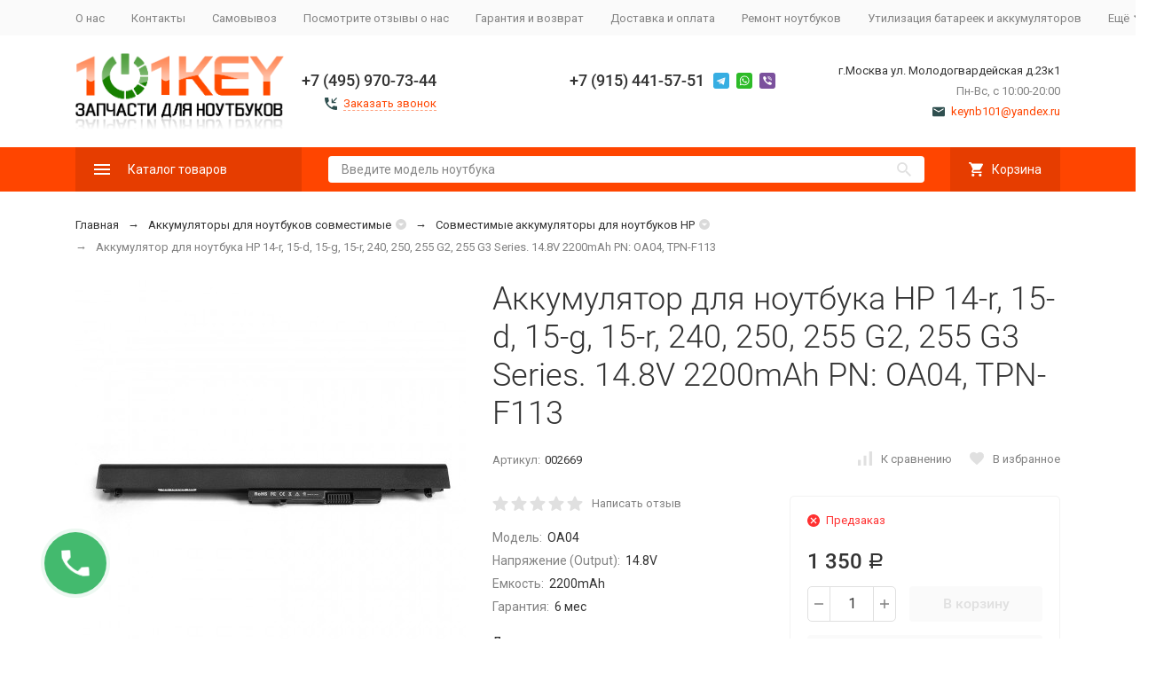

--- FILE ---
content_type: text/html; charset=utf-8
request_url: https://101key.ru/2662/
body_size: 22514
content:


	

	

	

	

	

	
<!DOCTYPE html><html lang="ru"><head prefix="og: http://ogp.me/ns# fb: http://ogp.me/ns/fb# product: http://ogp.me/ns/product#"><!-- meta --><meta http-equiv="Content-Type" content="text/html; charset=utf-8" /><meta name="viewport" content="width=device-width, initial-scale=1, maximum-scale=1" /><meta http-equiv="x-ua-compatible" content="IE=edge" /><meta name="format-detection" content="telephone=no" /><title>Купить аккумулятор для ноутбука HP 14-r, 15-d, 15-g, 15-r, 240, 250, 255 G2, 255 G3 Series. 14.8V 2200mAh PN: OA04, TPN-F113 - 101KEY</title><meta name="Description" content="​Купи аккумулятор для ноутбука HP 14-r, 15-d, 15-g, 15-r, 240, 250, 255 G2, 255 G3 Series. 14.8V 2200mAh PN: OA04, TPN-F113 в интернет магазине - 101KEY выгодно с гарантией производителя. ➤ Доставка по Москве и в регионы РФ, есть самовывоз, ✆ +7 (915) 441-57-51 ☎ +7 (495) 0111-677​" /><meta name="Keywords" content="купить аккумулятор для ноутбука hp 14-r, 15-d, 15-g, 15-r, 240, 250, 255 g2, 255 g3 series. 14.8v 2200mah pn: oa04, tpn-f113 интернет магазин 101key на горбушке москва недорого доставка и самовывоз выгодные цены" /><meta name="theme-color" content="#9CC2CE"><link rel="icon" href="/favicon.ico" type="image/x-icon"><!-- css --><style>:root {--container-width: 1200px;--svg-sprite-url: url("/wa-data/public/site/themes/megashop2/svg/css-sprite.svg?v=1.11.0.3");}:root {--home-slider-height: auto;--home-slider-height-adaptive: auto;}</style><style>:root {--primary-color: #FF4500;--primary-color-hover: rgb(255,87,26);--primary-color-alpha-5: rgba(255, 69, 0, .5);--dark-color: #2F4F4F;--dark-color-alpha-5: rgba(47, 79, 79, .5);--accent-color: rgb(230,61,0);--accent-color-hover: rgb(204,54,0);--light-color: #f9f9f9;--light-color-hover: rgb(237,237,237);--footer-text-color: white;--price-with-compare-color: #ff3131;}</style><link href="https://fonts.googleapis.com/css?family=Roboto:300,300i,400,400i,500,500i,700,700i&amp;subset=cyrillic" rel="stylesheet" /><link href="/wa-content/font/ruble/arial/alsrubl-arial-regular.woff" rel="preload" as="font" type="font/woff2" crossorigin /><link href="/wa-data/public/site/themes/megashop2/assets/megashop.dependencies.main.css?v=1.11.0.3" rel="preload" as="style" onload="this.rel = 'stylesheet'"  /> <link href="/wa-data/public/site/themes/megashop2/css/megashop.site.min.css?v=1.11.0.3" rel="stylesheet"  /> <link href="/wa-data/public/shop/themes/megashop2/css/megashop.shop.min.css?v=1.11.0.3" rel="stylesheet"  /><style>body,button,select,input,textarea {font-family: 'Roboto', sans-serif;}.c-counter {padding: 2px 2px 1px;}</style><!-- js --><script>window.megashop = {};</script> <script>window.megashop.config = {"commons":{"info_panel_html":"<div class=\"c-info-panel c-info-panel_dark\"><div class=\"l-container\"><div class=\"c-info-panel__container\"><div class=\"c-info-panel__content-container\"><\/div><div class=\"c-info-panel__close-button-container\"><span class=\"c-info-panel__close-button\"><span class=\"l-image-box\"><svg class=\"c-svg-icon \" width=\"12\" height=\"12\" fill=\"currentColor\" ><use xlink:href=\"#megashop-icon_cross\"><\/use><\/svg><\/span><\/span><\/div><\/div><\/div><\/div>","select_html":"<label class=\"c-select  \"><select class=\"c-select__control \" ><\/select><span class=\"c-select__box\"><span class=\"c-select__content\"><\/span><span class=\"c-select__arrow\"><svg class=\"c-svg-icon c-select__arrow-icon\" width=\"10\" height=\"6\" fill=\"currentColor\" ><use xlink:href=\"#megashop-icon_arrow-bottom\"><\/use><\/svg><\/span><\/span><span class=\"c-select__dropdown\"><\/span><\/label>","radio_html":"<label class=\"c-radio\"><input class=\"c-radio__control \" type=\"radio\"  value=\"1\"   \/><span class=\"c-radio__box\"><span class=\"c-radio__arrow\"><\/span><\/span><\/label>","checkbox_html":"<label class=\"c-checkbox\"><input class=\"c-checkbox__control \" type=\"checkbox\"  value=\"1\"   \/><span class=\"c-checkbox__box\"><span class=\"c-checkbox__arrow\"><\/span><\/span><\/label>","input_file_html":"<label class=\"c-input-file\"><input type=\"file\"  class=\"c-input-file__control\" \/><span class=\"c-input-file__box\"><span class=\"c-input-file__button-box\"><button class=\"c-input-file__button c-button c-button_style_inverse\" type=\"button\">\u0412\u044b\u0431\u0435\u0440\u0438\u0442\u0435 \u0444\u0430\u0439\u043b<\/button><\/span><span class=\"c-input-file__file-box\">\u0424\u0430\u0439\u043b \u043d\u0435 \u0432\u044b\u0431\u0440\u0430\u043d<\/span><\/span><\/label>","pseudo_link_icon_box_html":"<span class=\"c-pseudo-link-box   \"><span class=\"l-icon-box \"><span class=\"l-icon-box__icon\"> <\/span><span class=\"l-icon-box__content\"><span class=\"c-pseudo-link-box__link\" data-plain-text=\"0\"><\/span><\/span><\/span><\/span>","wa_url":"\/","login_url":"\/login\/","signup_url":"\/signup\/","forgotpassword_url":"\/forgotpassword\/","svg":{"symbols_sprite":"\/wa-data\/public\/site\/themes\/megashop2\/svg\/symbols-sprite.svg?v=1.11.0.3","spinner":"<span class=\"c-spinner\"><span class=\"l-image-box\"><svg class=\"c-svg-icon c-spinner__icon \" width=\"61\" height=\"61\" fill=\"light_color\" ><use xlink:href=\"#megashop-icon_spinner\"><\/use><\/svg><\/span><\/span>","trash":"<svg class=\"c-svg-icon \" width=\"16\" height=\"16\" fill=\"currentColor\" ><use xlink:href=\"#megashop-icon_trash\"><\/use><\/svg>","arrow_left":"<svg class=\"c-svg-icon \" width=\"6\" height=\"10\" fill=\"currentColor\" ><use xlink:href=\"#megashop-icon_arrow-left\"><\/use><\/svg>","arrow_right":"<svg class=\"c-svg-icon \" width=\"6\" height=\"10\" fill=\"currentColor\" ><use xlink:href=\"#megashop-icon_arrow-right\"><\/use><\/svg>","arrow_bottom":"<svg class=\"c-svg-icon \" width=\"10\" height=\"6\" fill=\"currentColor\" ><use xlink:href=\"#megashop-icon_arrow-bottom\"><\/use><\/svg>","cross":"<svg class=\"c-svg-icon \" width=\"12\" height=\"12\" fill=\"currentColor\" ><use xlink:href=\"#megashop-icon_cross\"><\/use><\/svg>","available":"<svg class=\"c-svg-icon \" width=\"16\" height=\"16\" fill=\"currentColor\" ><use xlink:href=\"#megashop-icon_available\"><\/use><\/svg>","no_available":"<svg class=\"c-svg-icon \" width=\"16\" height=\"16\" fill=\"currentColor\" ><use xlink:href=\"#megashop-icon_no-available\"><\/use><\/svg>"},"analytics":{"ym_counter":"","goals":{"add_to_cart":{"ym":"","ga_category":"","ga_action":""},"user_reg":{"ym":"","ga_category":"","ga_action":""},"add_review":{"ym":"","ga_category":"","ga_action":""},"add_to_compare":{"ym":"","ga_category":"","ga_action":""},"add_to_favorite":{"ym":"","ga_category":"","ga_action":""},"quick_view":{"ym":"","ga_category":"","ga_action":""}}},"header_variant":"1","is_cookie":false,"is_mobile":false,"catalog_onenter_timeout":500,"catalog_onleave_timeout":300,"cart_onenter_timeout":500,"cart_onleave_timeout":300},"language":{"item":"\u0448\u0442.","\u0413\u043e\u0434":"\u0413\u043e\u0434","\u0421\u043c\u0435\u043d\u0438\u0442\u044c \u043f\u0430\u0440\u043e\u043b\u044c":"\u0421\u043c\u0435\u043d\u0438\u0442\u044c \u043f\u0430\u0440\u043e\u043b\u044c","\u0424\u0430\u0439\u043b \u043d\u0435 \u0432\u044b\u0431\u0440\u0430\u043d":"\u0424\u0430\u0439\u043b \u043d\u0435 \u0432\u044b\u0431\u0440\u0430\u043d","\u0412\u0445\u043e\u0434 \u043d\u0430 \u0441\u0430\u0439\u0442":"\u0412\u0445\u043e\u0434 \u043d\u0430 \u0441\u0430\u0439\u0442"},"shop":{"home_url":"\/","search_url":"\/search\/","cart_url":"\/order\/","cart_add_url":"\/cart\/add\/","cart_save_url":"\/cart\/save\/","cart_delete_url":"\/cart\/delete\/","compare_url":"\/compare\/","compare_id_url":"\/compare\/{$id}\/","compare_url_variant":"default","data_regions_url":"\/data\/regions\/","data_shipping_url":"\/data\/shipping\/","search_query":"","to_toggle_cart_button":false,"zero_price_text":"","is_enabled_2x":1,"is_enabled_srcset":true,"path":[],"add_affiliate_bonus_string":"\u042d\u0442\u043e\u0442 \u0437\u0430\u043a\u0430\u0437 \u0434\u043e\u0431\u0430\u0432\u0438\u0442 \\<strong\\>\\+(.*) \u0431\u043e\u043d\u0443\u0441\u043d\u044b\u0445 \u0431\u0430\u043b\u043b\u043e\u0432\\<\/strong\\>, \u043a\u043e\u0442\u043e\u0440\u044b\u0435 \u0432\u044b \u0437\u0430\u0442\u0435\u043c \u0441\u043c\u043e\u0436\u0435\u0442\u0435 \u0438\u0441\u043f\u043e\u043b\u044c\u0437\u043e\u0432\u0430\u0442\u044c \u0434\u043b\u044f \u043f\u043e\u043b\u0443\u0447\u0435\u043d\u0438\u044f \u0434\u043e\u043f\u043e\u043b\u043d\u0438\u0442\u0435\u043b\u044c\u043d\u044b\u0445 \u0441\u043a\u0438\u0434\u043e\u043a\\.","currency_info":{"RUB":{"code":"RUB","sign":"\u0440\u0443\u0431.","sign_html":"<span class=\"ruble\">\u0420<\/span>","sign_position":1,"sign_delim":" ","decimal_point":",","frac_digits":"2","thousands_sep":" "},"USD":{"code":"USD","sign":"$","sign_html":"$","sign_position":0,"sign_delim":"","decimal_point":",","frac_digits":"2","thousands_sep":" "}},"currency":"RUB","primary_currency":"RUB","add_to_cart_effect":"modal_cross","slider_breakpoints":{"reviews_thumbs":{"10000":{"slidesPerView":4},"1485":{"slidesPerView":4},"1199":{"slidesPerView":3,"spaceBetween":30},"855":{"slidesPerView":2,"spaceBetween":30},"550":{"slidesPerView":1,"spaceBetween":30}},"brands_thumbs":{"1199":{"slidesPerView":4},"767":{"slidesPerView":1}},"posts_thumbs":{"10000":{"slidesPerView":4},"1485":{"slidesPerView":4},"1199":{"slidesPerView":4,"spaceBetween":30},"1000":{"spaceBetween":15},"768":{"slidesPerView":3,"spaceBetween":15},"555":{"slidesPerView":2,"spaceBetween":15},"424":{"slidesPerView":1}},"products_thumbs":{"1485":{"slidesPerView":"auto","spaceBetween":30},"1400":{"slidesPerView":4,"spaceBetween":30},"1199":{"slidesPerView":3,"spaceBetween":30},"855":{"slidesPerView":2,"spaceBetween":30},"550":{"slidesPerView":1,"spaceBetween":30}},"products_thumbs_cols":{"1485":{"slidesPerView":"auto","spaceBetween":30},"1400":{"slidesPerView":4,"spaceBetween":30},"1199":{"slidesPerView":3,"spaceBetween":30},"767":{"slidesPerView":2,"spaceBetween":30},"550":{"slidesPerView":2,"spaceBetween":30},"440":{"slidesPerView":2,"spaceBetween":15},"380":{"slidesPerView":2,"spaceBetween":10},"374":{"slidesPerView":2,"spaceBetween":6}},"products_thumbs_compact":{"440":{"slidesPerView":1}}},"images_sizes":{"thumbs":{"375":345,"425":393,"767":360},"m-thumbs":{"425":195,"560":260,"767":360}}},"photos":{"slider_breakpoints":{"photo_page":{"991":{"slidesPerView":4,"spaceBetween":10}}}}};</script><script>window.megashop.shop = {};</script><script>window.megashop.blog = {};</script><script>window.megashop.photos = {};</script><script src="/wa-data/public/site/themes/megashop2/assets/megashop.dependencies.commons.js?v=1.11.0.3"></script><script src="/wa-data/public/site/themes/megashop2/assets/megashop.dependencies.main.js?v=1.11.0.3"></script><script src="/wa-data/public/site/themes/megashop2/js/megashop.common.min.js?v=1.11.0.3"></script><script src="/wa-data/public/site/themes/megashop2/assets/megashop.dependencies.secondary.js?v=1.11.0.3" defer></script><script src="/wa-data/public/site/themes/megashop2/js/megashop.site.min.js?v=1.11.0.3" defer></script><script src="/wa-data/public/shop/themes/megashop2/js/megashop.shop.min.js?v=1.11.0.3" defer></script><script src="/wa-apps/blog/themes/megashop2/js/megashop.blog.min.js?v=1.11.0.3" defer></script><script src="/wa-apps/photos/themes/megashop2/js/megashop.photos.min.js?v=1.11.0.3" defer></script><script>window.megashop && window.megashop.Svg ? window.megashop.Svg.load() : document.addEventListener('DOMContentLoaded', function () {window.megashop.Svg.load();});</script><meta property="og:type" content="website" />
<meta property="og:title" content="Купить аккумулятор для ноутбука HP 14-r, 15-d, 15-g, 15-r, 240, 250, 255 G2, 255 G3 Series. 14.8V 2200mAh PN: OA04, TPN-F113 - 101KEY" />
<meta property="og:description" content="​Купи аккумулятор для ноутбука HP 14-r, 15-d, 15-g, 15-r, 240, 250, 255 G2, 255 G3 Series. 14.8V 2200mAh PN: OA04, TPN-F113 в интернет магазине - 101KEY выгодно с гарантией производителя. ➤ Доставка по Москве и в регионы РФ, есть самовывоз, ✆ +7 (915) 441-57-51 ☎ +7 (495) 0111-677​" />
<meta property="og:image" content="https://101key.ru/wa-data/public/shop/products/62/26/2662/images/4440/4440.750x0.jpg" />
<meta property="og:url" content="https://101key.ru/2662/" />
<meta property="product:price:amount" content="1350" />
<meta property="product:price:currency" content="RUB" />
<meta name="yandex-verification" content="b54c2034d46c3018" />
<meta name="yandex-verification" content="7214d222e5000461" />

<!-- Yandex.Metrika counter -->
<script type="text/javascript" >
   (function(m,e,t,r,i,k,a){m[i]=m[i]||function(){(m[i].a=m[i].a||[]).push(arguments)};
   m[i].l=1*new Date();k=e.createElement(t),a=e.getElementsByTagName(t)[0],k.async=1,k.src=r,a.parentNode.insertBefore(k,a)})
   (window, document, "script", "https://mc.yandex.ru/metrika/tag.js", "ym");

   ym(66149875, "init", {
        clickmap:true,
        trackLinks:true,
        accurateTrackBounce:true,
        webvisor:true,
        ecommerce:"dataLayer"
   });
</script>
<noscript><div><img src="https://mc.yandex.ru/watch/66149875" style="position:absolute; left:-9999px;" alt="" /></div></noscript>
<!-- /Yandex.Metrika counter -->


<meta name="ahrefs-site-verification" content="091127d287d86f0fc8b9d960de900e1940362e5b6b1061d1111d65e14515b6e6"><!-- plugin hook: 'frontend_head' --><!-- frontend_head.storequickorder-plugin --><link rel="stylesheet" href="/wa-apps/shop/plugins/storequickorder/css/storequickorder.css">
<style>
.storequickorder-button { background : #f76707 !important; }.storequickorder-button:hover { background : #f76707 !important; } 
/* Стиль отвечающий за кнопку "Заказать" в диалоговом окне */
#storequickorder input.submit-button {
   /* width: 96%; margin-left: 2%; - кнопка во всю ширину */
}


/* Стиль названий полей в диалоговом окне */
#storequickorder div.wa-name {
    /* text-align: right; - прижимает название к праву */
}
</style>
<script  type="text/javascript" src="/wa-apps/shop/plugins/storequickorder/js/storequickorder.js">
</script><script  type="text/javascript">
function storequickorder_event_order_created() {
    //yaCounterXXXXXX.reachGoal('TARGET_NAME');
    //return true;
}
$(function(){ $.storequickorder.setOptions({always_show_active_button : false,button_name : "Купить в 1 клик",button_cart_name : "Купить в 1 клик",button_name_not_available : "Купить в 1 клик",window_vert_align : true,window_style_position_absolute : false,window_margin_top : "200",check_stock_delay : "200",yaCounter_enabled : false,ga_enabled : false,yaCounter_id : "",yaCounter_target_name : "",ga_id : "",ga_target_name : ""}) });</script><!-- frontend_head.copyrightprotection-plugin --><!-- frontend_head.letitsnow-plugin --><!-- frontend_head.phmask-plugin --><script type="text/javascript" src="/wa-apps/shop/plugins/phmask/js/maskedinput.js"></script> 
<script type="text/javascript">
    jQuery(function ($) {
        $(document).on('focus', 'input', function () {
            $('input[name="customer[phone]"],input[name="data[phone]"]').mask("+7(999) 999-9999");
        });
    });
</script>
<!-- frontend_head.galleryplus-plugin --><!-- Gallery+ -->
<link rel="stylesheet" type="text/css" href="/wa-apps/shop/plugins/galleryplus/css/galleryplus.min.css"><script src="/wa-apps/shop/plugins/galleryplus/js/vendors/elevatezoomplus/elevatezoomplus.min.js"></script><script src="/wa-apps/shop/plugins/galleryplus/js/galleryplus/galleryplus.min.js"></script><script>(function($){$(function(){$('.galleryplus').each(function(){$(this).GalleryPlus();});});})(jQuery);</script>
<!-- /Gallery+ -->
<!-- frontend_head.smartsearch-plugin --><!-- frontend_head.carts-plugin --><!-- frontend_head.trigrams-plugin --><link rel="stylesheet" href="//code.jquery.com/ui/1.12.1/themes/smoothness/jquery-ui.css" />
<script src="https://code.jquery.com/ui/1.12.1/jquery-ui.js"></script>
<style>
    .search-autocomplete{
        overflow: hidden;
    }
    .search-autocomplete__block{
        overflow: hidden;
    }
    .search-autocomplete__img-block{
        float: left;
    }
    .search-autocomplete__img{
        width: 60px;
        margin-right: 5px;
    }
    .search-autocomplete__info{
        overflow: hidden;
    }
    .search-autocomplete__name{
        font-weight: bold;
    }
    .search-autocomplete__price{
        color: red;
    }
</style>
<script>
    $(function(){
        if(!$("#search").size()) return false;
        $("#search").autocomplete({
                source: function (request, response) {
                    $.post('/trigrams/search/?count=10', request, function (resp) {
                        if(resp.status === 'ok'){
                            response(resp.data.products);
                        }
                    }, 'json');
                },
                select: function (event, ui) {
                    window.location = ui.item.frontend_url;
                }
            })
            .autocomplete( "instance" )._renderItem = function( ul, item ) {
            var img_html = item.img_url ? "<img class='search-autocomplete__img' src='" + item.img_url + "' />" : "";
            var html =
                "<div class='search-autocomplete__block'>" +
                "<div class='search-autocomplete__img-block'>" + img_html + "</div>" +
                "<div class='search-autocomplete__info'>" +
                "<div class='search-autocomplete__name'>" + item.name + "</div>" +
                "<div class='search-autocomplete__price'>" + item.price_str + "</div>" +
                "</div>" +
                "</div>";

            return $( "<li class='search-autocomplete'>" )
                .append( html )
                .appendTo( ul );
        };
    });
</script><!-- frontend_head.chatra-plugin --><!-- Chatra {literal} -->
<script>
    (function(d, w, c) {
        w.ChatraID = 'Bo5H42Tm3BrAGyB25';
        var s = d.createElement('script');
        w[c] = w[c] || function() {
            (w[c].q = w[c].q || []).push(arguments);
        };
        s.async = true;
        s.src = 'https://call.chatra.io/chatra.js';
        if (d.head) d.head.appendChild(s);
    })(document, window, 'Chatra');
</script>
<!-- /Chatra {/literal} --><!-- frontend_head.getsale-plugin -->
<!-- GetSale Plugin -->

<!-- GetSale Plugin -->
<!-- frontend_head.seofilter-plugin --><!-- frontend_head.ordercall-plugin --><script>window.wa_ordercall_userdata = {"wa_captcha":"<div class=\"wa-captcha\">\n    <p>\n        <img class=\"wa-captcha-img\" src=\"\/shop\/captcha.php?rid=1768608275696ad2130db1f\" alt=\"CAPTCHA\" title=\"\u041e\u0431\u043d\u043e\u0432\u0438\u0442\u044c \u043a\u0430\u043f\u0447\u0443 (CAPTCHA)\">\n        <strong>&rarr;<\/strong>\n        <input type=\"text\" name=\"captcha\" class=\"wa-captcha-input\" autocomplete=\"off\">\n    <\/p>\n    <p>\n        <a href=\"#\" class=\"wa-captcha-refresh\">\u041e\u0431\u043d\u043e\u0432\u0438\u0442\u044c \u043a\u0430\u043f\u0447\u0443 (CAPTCHA)<\/a>\n    <\/p>\n    <script type=\"text\/javascript\">\n        $(function () {\n            $('div.wa-captcha .wa-captcha-img').on('load', function () {\n                $(window).trigger('wa_captcha_loaded');\n            });\n\n            $('div.wa-captcha .wa-captcha-refresh, div.wa-captcha .wa-captcha-img').click(function () {\n                var $wrapper = $(this).parents('div.wa-captcha'),\n                    $input = $wrapper.find('.wa-captcha-input'),\n                    $img = $wrapper.find('.wa-captcha-img'),\n                    src = $img.attr('src');\n\n                if ($img.length) {\n                    $img.attr('src', src.replace(\/\\?.*$\/, '?rid=' + Math.random()));\n                    $img.one('load', function () {\n                        $(window).trigger('wa_captcha_loaded');\n                        $input.val('').focus();\n                    });\n                }\n\n                return false;\n            });\n        });\n    <\/script>\n<\/div>","wa_user_name":false,"wa_user_phone":"","wa_user_email":""}</script></head><body class="c-page c-page_buy1click c-page_ordercall c-page_container-narrow"><script>window.megashop && window.megashop.Svg ? window.megashop.Svg.init() : document.addEventListener('DOMContentLoaded', function () {window.megashop.Svg.init();});document.addEventListener('DOMContentLoaded', function () {window.megashop.IEScheme.init();});</script><div class="c-microdata"><div itemscope itemtype="http://schema.org/WebSite"><link itemprop="url" href="https://101key.ru" /><form itemprop="potentialAction" itemscope itemtype="http://schema.org/SearchAction"><meta itemprop="target" content="https://101key.ru/search/?query={query}" /><input itemprop="query-input" type="text" name="query" /><input type="submit" /></form></div></div><div class="c-microdata"><div itemscope itemtype="http://schema.org/Organization"><link itemprop="url" href="https://101key.ru" /><meta itemprop="name" content="101KEY.RU" /><meta itemprop="address" content="г.Москва ул. Молодогвардейская д.23к1" /><meta itemprop="telephone" content="+7 (495) 970-73-44" /><div itemprop="logo" itemscope itemtype="http://schema.org/ImageObject"><link itemprop="image" href="/wa-data/public/site/themes/megashop2/img/logo.png?v1618514264" /><link itemprop="contentUrl" href="/wa-data/public/site/themes/megashop2/img/logo.png?v1618514264" /></div></div></div><div class="l-index"><div class="c-header-overlay"></div><div class="l-index__wrapper"><header class="l-index__header"><div class="l-header r-hidden-md"><div class="l-header__top-bar"><div class="c-header-top-bar"><div class="l-container"><div class="c-header-top-bar__container"><span class="c-link-decorator"><!-- plugin hook: 'frontend_header' --><!-- frontend_header.flasher-plugin --></span><nav class="c-header-top-bar__container-nav"><ul class="l-header-top-bar-links"><li class="l-header-top-bar-links__item"><a class="c-link c-link_style_alt-gray" href="/o-nas/" >О нас</a></li><li class="l-header-top-bar-links__item"><a class="c-link c-link_style_alt-gray" href="/kontakty/" >Контакты</a></li><li class="l-header-top-bar-links__item"><a class="c-link c-link_style_alt-gray" href="/samovyvoz/" >Самовывоз</a></li><li class="l-header-top-bar-links__item"><a class="c-link c-link_style_alt-gray" href="/otzyvy-omagazine/" >Посмотрите отзывы о нас</a></li><li class="l-header-top-bar-links__item"><a class="c-link c-link_style_alt-gray" href="/garantiya/" >Гарантия и возврат</a></li><li class="l-header-top-bar-links__item"><a class="c-link c-link_style_alt-gray" href="/dostavka-i-oplata/" >Доставка и оплата</a></li><li class="l-header-top-bar-links__item"><a class="c-link c-link_style_alt-gray" href="/remont-noutbukov/" >Ремонт ноутбуков</a></li><li class="l-header-top-bar-links__item"><a class="c-link c-link_style_alt-gray" href="/utilizatsiya-batareek-i-akkumulyatorov/" >Утилизация батареек и аккумуляторов</a></li><li class="l-header-top-bar-links__item"><div class="c-dropdown"><span class="c-pseudo-link-box c-pseudo-link-box_style_alt-gray c-pseudo-link-box_link "><span class="l-icon-box l-icon-box_size_s"><span class="l-icon-box__content"><span class="c-pseudo-link-box__link" data-plain-text="0">Ещё</span></span><span class="l-icon-box__icon"><svg class="c-svg-icon c-pseudo-link-box__icon c-dropdown__icon" width="10" height="6" fill="currentColor" ><use xlink:href="#megashop-icon_arrow-bottom"></use></svg></span></span></span><div class="c-dropdown__dropdown"><div class="c-dropdown-links"><div class="c-dropdown-links__item"><a class="c-link c-link_style_alt-gray c-dropdown-links__link" href="/poleznye-sovety/" >Полезные советы</a></div><div class="c-dropdown-links__item"><a class="c-link c-link_style_alt-gray c-dropdown-links__link" href="/partneram/" >Партнерам</a></div><div class="c-dropdown-links__item"><a class="c-link c-link_style_alt-gray c-dropdown-links__link" href="/oferta/" >Оферта</a></div><div class="c-dropdown-links__item"><a class="c-link c-link_style_alt-gray c-dropdown-links__link" href="/politika-konfidentsialnosti-i-polzovatelskoe-soglashenie/" >Политика конфиденциальности и пользовательское соглашение</a></div></div></div></div></li></ul></nav></div></div></div></div><div class="l-header__middle-bar"><div class="c-header-middle-bar "><div class="l-container"><div class="c-header-middle-bar__container"><div class="c-header-middle-bar__container-logo"><a class="l-image-box l-image-box_contain" href="/"><img src="/wa-data/public/site/themes/megashop2/img/logo.png?v1618514264" alt="101KEY.RU" /></a></div><div class="c-header-middle-bar__container-main"><div class="c-header-middle-bar-contacts "><div class="c-header-middle-bar-contacts__phone-container c-header-middle-bar-contacts__phone-container_phone-1"><div class="c-header-middle-bar-phone "><div class="c-header-middle-bar-phone__phone">+7 (495) 970-73-44</div><div class="c-header-middle-bar-phone__hint"><span class="c-pseudo-link-box   c-ordercall-button call-back-button"><span class="l-icon-box "><span class="l-icon-box__icon"><svg class="c-svg-icon c-pseudo-link-box__icon " width="14" height="14" fill="currentColor" ><use xlink:href="#megashop-icon_call"></use></svg></span><span class="l-icon-box__content"><span class="c-pseudo-link-box__link" data-plain-text="0">Заказать звонок</span></span></span></span></div></div></div><div class="c-header-middle-bar-contacts__phone-container c-header-middle-bar-contacts__phone-container_phone-2"><div class="c-header-middle-bar-phone "><div class="c-header-middle-bar-phone__phone">+7 (915) 441-57-51<div class="c-header-middle-bar__messengers-container"><div class="c-messengers"><div class="c-messengers__messenger"><a class="l-image-box" href="tg://resolve?domain=+79154415751"><svg class="c-svg-icon " width="18" height="18"  ><use xlink:href="#megashop-icon_telegram"></use></svg></a></div><div class="c-messengers__messenger"><a class="l-image-box" href="https://wa.me/79154415751" target="_blank"><svg class="c-svg-icon " width="18" height="18"  ><use xlink:href="#megashop-icon_whatsapp"></use></svg></a></div><div class="c-messengers__messenger"><a class="l-image-box" href="viber://chat?number=+79154415751"><svg class="c-svg-icon " width="18" height="18"  ><use xlink:href="#megashop-icon_viber"></use></svg></a></div></div></div></div><div class="c-header-middle-bar-phone__hint"></div></div></div><div class="c-header-middle-bar-contacts__address-container"><div class="c-header-middle-bar-address"><div class="c-header-middle-bar-address__address">г.Москва ул. Молодогвардейская д.23к1</div><div class="c-header-middle-bar-address__hint">			Пн-Вс, с 10:00-20:00
		
	</div><div class="c-header-middle-bar-address__hint"><a class="c-link-box  " href="mailto:keynb101@yandex.ru" ><span class="l-icon-box "><span class="l-icon-box__icon"><svg class="c-svg-icon c-link-box__icon " width="14" height="14" fill="currentColor" ><use xlink:href="#megashop-icon_mail"></use></svg></span><span class="l-icon-box__content"><span class="c-link-box__link" data-plain-text="0">keynb101@yandex.ru</span></span></span></a></div></div></div></div></div></div></div></div></div><div class="l-header__bottom-bar"><div class="c-header-bottom-bar"><div class="l-container"><div class="c-header-bottom-bar__container"><div class="c-header-bottom-bar__container-shop-catalog"><span class="c-catalog-dropdown-button c-header-bottom-bar-shop-catalog-button c-button c-button_fill c-button_style_alt c-button_rect" data-trigger_type="click"><span class="l-icon-box l-icon-box_size_xl"><span class="l-icon-box__icon"><svg class="c-svg-icon " width="18" height="18" fill="#ffffff" ><use xlink:href="#megashop-icon_burger"></use></svg></span><span class="l-icon-box__content">Каталог товаров</span></span></span></div><div class="c-header-bottom-bar__container-search"><form class="c-input-search  c-input-search_style_inverse" action="/search/" data-autocomplete="1"><div class="c-input-search__input-container"><input class="c-input-search__input c-input-text c-input-text_size_s c-input-text_fill" name="query" placeholder="Введите модель ноутбука" value="" autocomplete="off" /></div><div class="c-input-search__button-container"><button class="c-input-search__button c-button c-button_style_transparent"><svg class="c-svg-icon " width="16" height="16" fill="currentColor" ><use xlink:href="#megashop-icon_search"></use></svg></button></div></form></div><div class="c-header-bottom-bar__container-shop-links"><div class="c-header-bottom-bar-shop-links"><div class="c-header-bottom-bar-shop-links__item-container"><div class="c-header-bottom-bar-shop-links__item"><a class="c-button c-button_rect c-button_fill c-button_style_alt c-header-bottom-bar-shop-links__link-cart" href="/order/"><span class="l-icon-box l-icon-box_size_l"><span class="l-icon-box__icon"><span class="l-image-box"><span class="c-counter c-cart-counter c-counter_empty">0</span><svg class="c-svg-icon " width="16" height="16" fill="#ffffff" ><use xlink:href="#megashop-icon_cart"></use></svg></span></span><span class="l-icon-box__content">Корзина</span></span></a></div></div></div></div></div></div></div></div><div class="l-header__dropdown-bar "><div class="c-header-dropdown-bar"><div class="l-container c-header-dropdown-bar__container"><div class="c-catalog-dropdown" data-is_overlay_enabled="true" data-trigger_type="click"><div class="c-catalog-extend c-catalog-extend_fixed-width"><nav class="c-catalog-extend__list-container"><ul class="c-catalog-list  " ><li class="c-catalog-list__item " data-category_id="422"><span class="c-catalog-list__content "><a class="c-catalog-list__link" href="/category/bloki-pitaniya-toocki/">Блоки питания Toocki</a></span></li><li class="c-catalog-list__item c-catalog-list__item_has-children" data-category_id="1"><span class="c-catalog-list__content "><span class="c-catalog-list__item-container"><span class="c-catalog-list__item-image-container"><span class="c-catalog-list__item-image c-lazy-image-provider" data-src="/wa-data/public/shop/categories/1/433.jpg" data-alt="Блоки питания для ноутбуков" ></span><noscript><img src="/wa-data/public/shop/categories/1/433.jpg" alt="Блоки питания для ноутбуков" class="c-catalog-list__item-image" /></noscript></span><span class="c-catalog-list__item-content-container"><a class="c-catalog-list__link" href="/category/bloki-pitaniya-dlya-noutbukov/">Блоки питания для ноутбуков</a></span></span><svg class="c-svg-icon c-catalog-list__arrow-icon" width="6" height="10" fill="currentColor" ><use xlink:href="#megashop-icon_arrow-right"></use></svg></span></li><li class="c-catalog-list__item c-catalog-list__item_has-children" data-category_id="2"><span class="c-catalog-list__content "><span class="c-catalog-list__item-container"><span class="c-catalog-list__item-image-container"><span class="c-catalog-list__item-image c-lazy-image-provider" data-src="/wa-data/public/shop/categories/2/434.jpg" data-alt="Аккумуляторы для ноутбуков" ></span><noscript><img src="/wa-data/public/shop/categories/2/434.jpg" alt="Аккумуляторы для ноутбуков" class="c-catalog-list__item-image" /></noscript></span><span class="c-catalog-list__item-content-container"><a class="c-catalog-list__link" href="/category/akkumulyatory-dlya-noutbukov/">Аккумуляторы для ноутбуков</a></span></span><svg class="c-svg-icon c-catalog-list__arrow-icon" width="6" height="10" fill="currentColor" ><use xlink:href="#megashop-icon_arrow-right"></use></svg></span></li><li class="c-catalog-list__item c-catalog-list__item_has-children" data-category_id="52"><span class="c-catalog-list__content "><span class="c-catalog-list__item-container"><span class="c-catalog-list__item-image-container"><span class="c-catalog-list__item-image c-lazy-image-provider" data-src="/wa-data/public/shop/categories/52/435.jpg" data-alt="Аккумуляторы для ноутбуков совместимые" ></span><noscript><img src="/wa-data/public/shop/categories/52/435.jpg" alt="Аккумуляторы для ноутбуков совместимые" class="c-catalog-list__item-image" /></noscript></span><span class="c-catalog-list__item-content-container"><a class="c-catalog-list__link" href="/category/akkumulyatory-dlya-noutbukov-sovmestimye/">Аккумуляторы для ноутбуков совместимые</a></span></span><svg class="c-svg-icon c-catalog-list__arrow-icon" width="6" height="10" fill="currentColor" ><use xlink:href="#megashop-icon_arrow-right"></use></svg></span></li><li class="c-catalog-list__item " data-category_id="364"><span class="c-catalog-list__content "><span class="c-catalog-list__item-container"><span class="c-catalog-list__item-image-container"><span class="c-catalog-list__item-image c-lazy-image-provider" data-src="/wa-data/public/shop/categories/364/476.jpg" data-alt="Автомобильные зарядные устройства для ноутбуков" ></span><noscript><img src="/wa-data/public/shop/categories/364/476.jpg" alt="Автомобильные зарядные устройства для ноутбуков" class="c-catalog-list__item-image" /></noscript></span><span class="c-catalog-list__item-content-container"><a class="c-catalog-list__link" href="/category/avtomobilnye-zaryadnye-ustroystva/">Автомобильные зарядные устройства для ноутбуков</a></span></span></span></li><li class="c-catalog-list__item " data-category_id="33"><span class="c-catalog-list__content "><a class="c-catalog-list__link" href="/category/bloki-pitaniya-dlya-monitorov/">Блоки питания для мониторов</a></span></li><li class="c-catalog-list__item " data-category_id="366"><span class="c-catalog-list__content "><a class="c-catalog-list__link" href="/category/bloki-pitaniya-dlya-monoblokov/">Блоки питания для моноблоков</a></span></li><li class="c-catalog-list__item " data-category_id="35"><span class="c-catalog-list__content "><a class="c-catalog-list__link" href="/category/bloki-pitaniya-dlya-routerov/">Блоки питания 12v</a></span></li><li class="c-catalog-list__item " data-category_id="79"><span class="c-catalog-list__content "><a class="c-catalog-list__link" href="/category/bloki-pitaniya-5v/">Блоки питания 5v</a></span></li><li class="c-catalog-list__item " data-category_id="286"><span class="c-catalog-list__content "><a class="c-catalog-list__link" href="/category/category_286/">Блоки питания для роутеров</a></span></li><li class="c-catalog-list__item c-catalog-list__item_has-children" data-category_id="-1"><span class="c-catalog-list__content ">Ещё<svg class="c-svg-icon c-catalog-list__arrow-icon" width="6" height="10" fill="currentColor" ><use xlink:href="#megashop-icon_arrow-right"></use></svg></span></li></ul></nav><div class="c-catalog-extend__columns-container"><div class="c-catalog-extend__columns" data-category_id="1"><div class="c-catalog-columns-header"><a href="/category/bloki-pitaniya-dlya-noutbukov/" class="c-catalog-columns-header__title c-header c-header_h4 c-link c-link_style_hover">Блоки питания для ноутбуков</a></div><div class="c-catalog-columns " style="columns:4;-moz-columns:4;-webkit-columns:4"><div class="c-catalog-columns__category-container c-catalog-columns__category-container_break-avoid"><div class="c-catalog-columns__category"><span class="c-catalog-columns__content"><a class="c-catalog-columns__link c-link c-link_style_hover" href="/category/bloki-pitaniya-dlya-noutbukov/gigabyteaorus/">Gigabyte/AORUS</a></span></div></div><div class="c-catalog-columns__category-container c-catalog-columns__category-container_break-avoid"><div class="c-catalog-columns__category"><span class="c-catalog-columns__content"><a class="c-catalog-columns__link c-link c-link_style_hover" href="/category/bloki-pitaniya-dlya-noutbukov/bloki-pitaniya-dlya-noutbukov-acer/">Блоки питания для ноутбуков Acer</a></span></div></div><div class="c-catalog-columns__category-container c-catalog-columns__category-container_break-avoid"><div class="c-catalog-columns__category"><span class="c-catalog-columns__content"><a class="c-catalog-columns__link c-link c-link_style_hover" href="/category/bloki-pitaniya-dlya-noutbukov/bloki-pitaniya-dlya-noutbukov-apple/">Блоки питания для ноутбуков Apple macbook</a></span></div></div><div class="c-catalog-columns__category-container c-catalog-columns__category-container_break-avoid"><div class="c-catalog-columns__category"><span class="c-catalog-columns__content"><a class="c-catalog-columns__link c-link c-link_style_hover" href="/category/bloki-pitaniya-dlya-noutbukov/bloki-pitaniya-dlya-noutbukov-asus/">Блоки питания для ноутбуков Asus</a></span></div><div class="c-catalog-columns__subcategories"><div class="c-catalog-columns__subcategory"><a class="c-catalog-columns__subcategory-link c-link c-link_style_hover" href="/category/bloki-pitaniya-dlya-noutbukov/bloki-pitaniya-dlya-noutbukov-asus/asus-90w-45-30-geniune/">Asus 90W 4.5-3.0 Geniune</a></div><div class="c-catalog-columns__subcategory"><a class="c-catalog-columns__subcategory-link c-link c-link_style_hover" href="/category/bloki-pitaniya-dlya-noutbukov/bloki-pitaniya-dlya-noutbukov-asus/asus-90w-45-30/">Asus 90W 4.5-3.0</a></div><div class="c-catalog-columns__subcategory"><a class="c-catalog-columns__subcategory-link c-link c-link_style_hover" href="/category/bloki-pitaniya-dlya-noutbukov/bloki-pitaniya-dlya-noutbukov-asus/asus-90w-55-25/">Asus 90W 5.5-2.5</a></div><div class="c-catalog-columns__subcategory"><a class="c-catalog-columns__subcategory-link c-link c-link_style_hover" href="/category/bloki-pitaniya-dlya-noutbukov/bloki-pitaniya-dlya-noutbukov-asus/asus-type-c/">Asus Type-C</a></div><div class="c-catalog-columns__subcategory"><a class="c-catalog-columns__subcategory-link c-link c-link_style_hover" href="/category/bloki-pitaniya-dlya-noutbukov/bloki-pitaniya-dlya-noutbukov-asus/asus-120w-45-30/">Asus 120W 4.5-3.0</a></div><div class="c-catalog-columns__subcategory"><a class="c-catalog-columns__subcategory-link c-link c-link_style_hover" href="/category/bloki-pitaniya-dlya-noutbukov/bloki-pitaniya-dlya-noutbukov-asus/asus-120w-55-25-delta/">Asus 120W 5.5-2.5 Delta</a></div><div class="c-catalog-columns__subcategory"><a href="/category/bloki-pitaniya-dlya-noutbukov/bloki-pitaniya-dlya-noutbukov-asus/" class="c-link"><span class="l-icon-box "><span class="l-icon-box__content">Смотреть все</span><span class="l-icon-box__icon"><svg class="c-svg-icon c-button__icon" width="12" height="12" fill="currentColor" ><use xlink:href="#megashop-icon_dict-arrow-right"></use></svg></span></span></a></div></div></div><div class="c-catalog-columns__category-container c-catalog-columns__category-container_break-avoid"><div class="c-catalog-columns__category"><span class="c-catalog-columns__content"><a class="c-catalog-columns__link c-link c-link_style_hover" href="/category/bloki-pitaniya-dlya-noutbukov/bloki-pitaniya-dlya-noutbukov-dell/">Блоки питания для ноутбуков Dell</a></span></div><div class="c-catalog-columns__subcategories"><div class="c-catalog-columns__subcategory"><a class="c-catalog-columns__subcategory-link c-link c-link_style_hover" href="/category/bloki-pitaniya-dlya-noutbukov/bloki-pitaniya-dlya-noutbukov-dell/dell-65w-type-c/">Dell 65W type-c</a></div><div class="c-catalog-columns__subcategory"><a class="c-catalog-columns__subcategory-link c-link c-link_style_hover" href="/category/bloki-pitaniya-dlya-noutbukov/bloki-pitaniya-dlya-noutbukov-dell/dell-45w-45-35/">Dell 45W 4.5-3.0</a></div><div class="c-catalog-columns__subcategory"><a class="c-catalog-columns__subcategory-link c-link c-link_style_hover" href="/category/bloki-pitaniya-dlya-noutbukov/bloki-pitaniya-dlya-noutbukov-dell/dell-65w-45-30/">Dell 65W 4.5-3.0</a></div></div></div><div class="c-catalog-columns__category-container c-catalog-columns__category-container_break-avoid"><div class="c-catalog-columns__category"><span class="c-catalog-columns__content"><a class="c-catalog-columns__link c-link c-link_style_hover" href="/category/bloki-pitaniya-dlya-noutbukov/delta/">Блоки питания для ноутбуков Delta</a></span></div></div><div class="c-catalog-columns__category-container c-catalog-columns__category-container_break-avoid"><div class="c-catalog-columns__category"><span class="c-catalog-columns__content"><a class="c-catalog-columns__link c-link c-link_style_hover" href="/category/bloki-pitaniya-dlya-noutbukov/emachines/">Блоки питания для ноутбуков eMachines</a></span></div></div><div class="c-catalog-columns__category-container c-catalog-columns__category-container_break-avoid"><div class="c-catalog-columns__category"><span class="c-catalog-columns__content"><a class="c-catalog-columns__link c-link c-link_style_hover" href="/category/bloki-pitaniya-dlya-noutbukov/fujitsu-siemens/">Блоки питания для ноутбуков Fujitsu</a></span></div></div><div class="c-catalog-columns__category-container c-catalog-columns__category-container_break-avoid"><div class="c-catalog-columns__category"><span class="c-catalog-columns__content"><a class="c-catalog-columns__link c-link c-link_style_hover" href="/category/bloki-pitaniya-dlya-noutbukov/gateway/">Блоки питания для ноутбуков Gateway</a></span></div></div><div class="c-catalog-columns__category-container c-catalog-columns__category-container_break-avoid"><div class="c-catalog-columns__category"><span class="c-catalog-columns__content"><a class="c-catalog-columns__link c-link c-link_style_hover" href="/category/bloki-pitaniya-dlya-noutbukov/hp/">Блоки питания для ноутбуков HP</a></span></div><div class="c-catalog-columns__subcategories"><div class="c-catalog-columns__subcategory"><a class="c-catalog-columns__subcategory-link c-link c-link_style_hover" href="/category/bloki-pitaniya-dlya-noutbukov/hp/hp-type-c-65w/">Hp Type-C 65W</a></div><div class="c-catalog-columns__subcategory"><a class="c-catalog-columns__subcategory-link c-link c-link_style_hover" href="/category/bloki-pitaniya-dlya-noutbukov/hp/hp-65w-45-30/">HP 65W 4.5-3.0</a></div><div class="c-catalog-columns__subcategory"><a class="c-catalog-columns__subcategory-link c-link c-link_style_hover" href="/category/bloki-pitaniya-dlya-noutbukov/hp/hp-231-45-30/">HP 45W 4.5-3.0</a></div><div class="c-catalog-columns__subcategory"><a class="c-catalog-columns__subcategory-link c-link c-link_style_hover" href="/category/bloki-pitaniya-dlya-noutbukov/hp/hp-120w-45/">HP 120W 4.5</a></div></div></div><div class="c-catalog-columns__category-container c-catalog-columns__category-container_break-avoid"><div class="c-catalog-columns__category"><span class="c-catalog-columns__content"><a class="c-catalog-columns__link c-link c-link_style_hover" href="/category/bloki-pitaniya-dlya-noutbukov/bloki-pitaniya-dlya-noutbukov-huawei/">Блоки питания для ноутбуков Huawei</a></span></div></div><div class="c-catalog-columns__category-container c-catalog-columns__category-container_break-avoid"><div class="c-catalog-columns__category"><span class="c-catalog-columns__content"><a class="c-catalog-columns__link c-link c-link_style_hover" href="/category/bloki-pitaniya-dlya-noutbukov/lenovo/">​Блоки питания для ноутбуков Lenovo</a></span></div><div class="c-catalog-columns__subcategories"><div class="c-catalog-columns__subcategory"><a class="c-catalog-columns__subcategory-link c-link c-link_style_hover" href="/category/bloki-pitaniya-dlya-noutbukov/lenovo/lenovo-65w-type-c-n/">lenovo 65W type-c N</a></div><div class="c-catalog-columns__subcategory"><a class="c-catalog-columns__subcategory-link c-link c-link_style_hover" href="/category/bloki-pitaniya-dlya-noutbukov/lenovo/135w-usb-new/">135W USB NEW</a></div><div class="c-catalog-columns__subcategory"><a class="c-catalog-columns__subcategory-link c-link c-link_style_hover" href="/category/bloki-pitaniya-dlya-noutbukov/lenovo/type-c-95w/">Type-C 95W</a></div><div class="c-catalog-columns__subcategory"><a class="c-catalog-columns__subcategory-link c-link c-link_style_hover" href="/category/bloki-pitaniya-dlya-noutbukov/lenovo/65w-40-sq/">65W 4.0 SQ</a></div><div class="c-catalog-columns__subcategory"><a class="c-catalog-columns__subcategory-link c-link c-link_style_hover" href="/category/bloki-pitaniya-dlya-noutbukov/lenovo/usb-65w/">USB 65W</a></div><div class="c-catalog-columns__subcategory"><a class="c-catalog-columns__subcategory-link c-link c-link_style_hover" href="/category/bloki-pitaniya-dlya-noutbukov/lenovo/type-c-65w/">Type-C 65W</a></div></div></div><div class="c-catalog-columns__category-container c-catalog-columns__category-container_break-avoid"><div class="c-catalog-columns__category"><span class="c-catalog-columns__content"><a class="c-catalog-columns__link c-link c-link_style_hover" href="/category/bloki-pitaniya-dlya-noutbukov/liteon/">Блоки питания для ноутбуков Liteon</a></span></div></div><div class="c-catalog-columns__category-container c-catalog-columns__category-container_break-avoid"><div class="c-catalog-columns__category"><span class="c-catalog-columns__content"><a class="c-catalog-columns__link c-link c-link_style_hover" href="/category/bloki-pitaniya-dlya-noutbukov/microsoft-surface/">Блоки питания для ноутбуков Microsoft</a></span></div></div><div class="c-catalog-columns__category-container c-catalog-columns__category-container_break-avoid"><div class="c-catalog-columns__category"><span class="c-catalog-columns__content"><a class="c-catalog-columns__link c-link c-link_style_hover" href="/category/bloki-pitaniya-dlya-noutbukov/msi/">Блоки питания для ноутбуков MSI</a></span></div><div class="c-catalog-columns__subcategories"><div class="c-catalog-columns__subcategory"><a class="c-catalog-columns__subcategory-link c-link c-link_style_hover" href="/category/bloki-pitaniya-dlya-noutbukov/msi/msi-65w-55-25/">Msi 65W 5.5-2.5</a></div><div class="c-catalog-columns__subcategory"><a class="c-catalog-columns__subcategory-link c-link c-link_style_hover" href="/category/bloki-pitaniya-dlya-noutbukov/msi/msi-90w-45-30/">Msi 90W 4.5-3.0</a></div><div class="c-catalog-columns__subcategory"><a class="c-catalog-columns__subcategory-link c-link c-link_style_hover" href="/category/bloki-pitaniya-dlya-noutbukov/msi/msi-65w-type-c_1/">Msi 65W Type-C</a></div><div class="c-catalog-columns__subcategory"><a class="c-catalog-columns__subcategory-link c-link c-link_style_hover" href="/category/bloki-pitaniya-dlya-noutbukov/msi/msi-65w-type-c/">Msi 65W 4.5-3.0</a></div></div></div><div class="c-catalog-columns__category-container c-catalog-columns__category-container_break-avoid"><div class="c-catalog-columns__category"><span class="c-catalog-columns__content"><a class="c-catalog-columns__link c-link c-link_style_hover" href="/category/bloki-pitaniya-dlya-noutbukov/packard-bell/">Блоки питания для ноутбуков Packard Bell</a></span></div></div><div class="c-catalog-columns__category-container c-catalog-columns__category-container_break-avoid"><div class="c-catalog-columns__category"><span class="c-catalog-columns__content"><a class="c-catalog-columns__link c-link c-link_style_hover" href="/category/bloki-pitaniya-dlya-noutbukov/bloki-pitaniya-dlya-noutbukov-razer/">Блоки питания для ноутбуков Razer</a></span></div></div><div class="c-catalog-columns__category-container c-catalog-columns__category-container_break-avoid"><div class="c-catalog-columns__category"><span class="c-catalog-columns__content"><a class="c-catalog-columns__link c-link c-link_style_hover" href="/category/bloki-pitaniya-dlya-noutbukov/samsung/">Блоки питания для ноутбуков SAMSUNG</a></span></div></div><div class="c-catalog-columns__category-container c-catalog-columns__category-container_break-avoid"><div class="c-catalog-columns__category"><span class="c-catalog-columns__content"><a class="c-catalog-columns__link c-link c-link_style_hover" href="/category/bloki-pitaniya-dlya-noutbukov/sony/">Блоки питания для ноутбуков Sony vaio</a></span></div></div><div class="c-catalog-columns__category-container c-catalog-columns__category-container_break-avoid"><div class="c-catalog-columns__category"><span class="c-catalog-columns__content"><a class="c-catalog-columns__link c-link c-link_style_hover" href="/category/bloki-pitaniya-dlya-noutbukov/toshiba/">​Блоки питания для ноутбуков TOSHIBA</a></span></div></div><div class="c-catalog-columns__category-container c-catalog-columns__category-container_break-avoid"><div class="c-catalog-columns__category"><span class="c-catalog-columns__content"><a class="c-catalog-columns__link c-link c-link_style_hover" href="/category/bloki-pitaniya-dlya-noutbukov/xiaomi/">Блоки питания для ноутбуков Xiaomi mi</a></span></div></div><div class="c-catalog-columns__category-container c-catalog-columns__category-container_break-avoid"><div class="c-catalog-columns__category"><span class="c-catalog-columns__content"><a class="c-catalog-columns__link c-link c-link_style_hover" href="/category/bloki-pitaniya-dlya-noutbukov/asus-40-135/">Asus 4.0-1.35</a></span></div><div class="c-catalog-columns__subcategories"><div class="c-catalog-columns__subcategory"><a class="c-catalog-columns__subcategory-link c-link c-link_style_hover" href="/category/bloki-pitaniya-dlya-noutbukov/asus-40-135/45w/">45W</a></div></div></div><div class="c-catalog-columns__category-container c-catalog-columns__category-container_break-avoid"><div class="c-catalog-columns__category"><span class="c-catalog-columns__content"><a class="c-catalog-columns__link c-link c-link_style_hover" href="/category/bloki-pitaniya-dlya-noutbukov/hp-45-30/">HP 4.5-3.0</a></span></div></div><div class="c-catalog-columns__category-container c-catalog-columns__category-container_break-avoid"><div class="c-catalog-columns__category"><span class="c-catalog-columns__content"><a class="c-catalog-columns__link c-link c-link_style_hover" href="/category/bloki-pitaniya-dlya-noutbukov/lenovo-usb/">Lenovo USB</a></span></div></div><div class="c-catalog-columns__category-container c-catalog-columns__category-container_break-avoid"><div class="c-catalog-columns__category"><span class="c-catalog-columns__content"><a class="c-catalog-columns__link c-link c-link_style_hover" href="/category/bloki-pitaniya-dlya-noutbukov/dell-45-30/">Dell 4.5-3.0</a></span></div></div></div></div><div class="c-catalog-extend__columns" data-category_id="2"><div class="c-catalog-columns-header"><a href="/category/akkumulyatory-dlya-noutbukov/" class="c-catalog-columns-header__title c-header c-header_h4 c-link c-link_style_hover">Аккумуляторы для ноутбуков</a></div><div class="c-catalog-columns " style="columns:4;-moz-columns:4;-webkit-columns:4"><div class="c-catalog-columns__category-container c-catalog-columns__category-container_break-avoid"><div class="c-catalog-columns__category"><span class="c-catalog-columns__content"><a class="c-catalog-columns__link c-link c-link_style_hover" href="/category/akkumulyatory-dlya-noutbukov/acer/">Аккумуляторы для ноутбуков Acer</a></span></div></div><div class="c-catalog-columns__category-container c-catalog-columns__category-container_break-avoid"><div class="c-catalog-columns__category"><span class="c-catalog-columns__content"><a class="c-catalog-columns__link c-link c-link_style_hover" href="/category/akkumulyatory-dlya-noutbukov/apple/">Аккумуляторы для ноутбуков Apple MacBook</a></span></div></div><div class="c-catalog-columns__category-container c-catalog-columns__category-container_break-avoid"><div class="c-catalog-columns__category"><span class="c-catalog-columns__content"><a class="c-catalog-columns__link c-link c-link_style_hover" href="/category/akkumulyatory-dlya-noutbukov/asus/">Аккумуляторы для ноутбуков Asus</a></span></div></div><div class="c-catalog-columns__category-container c-catalog-columns__category-container_break-avoid"><div class="c-catalog-columns__category"><span class="c-catalog-columns__content"><a class="c-catalog-columns__link c-link c-link_style_hover" href="/category/akkumulyatory-dlya-noutbukov/dell/">Аккумуляторы для ноутбуков Dell</a></span></div><div class="c-catalog-columns__subcategories"><div class="c-catalog-columns__subcategory"><a class="c-catalog-columns__subcategory-link c-link c-link_style_hover" href="/category/akkumulyatory-dlya-noutbukov/dell/akkumulyator-dell-g91j0/">Аккумулятор Dell G91J0</a></div><div class="c-catalog-columns__subcategory"><a class="c-catalog-columns__subcategory-link c-link c-link_style_hover" href="/category/akkumulyatory-dlya-noutbukov/dell/dell-wdx0r/">Dell WDX0R</a></div></div></div><div class="c-catalog-columns__category-container c-catalog-columns__category-container_break-avoid"><div class="c-catalog-columns__category"><span class="c-catalog-columns__content"><a class="c-catalog-columns__link c-link c-link_style_hover" href="/category/akkumulyatory-dlya-noutbukov/dns/">Аккумуляторы для ноутбуков DNS</a></span></div></div><div class="c-catalog-columns__category-container c-catalog-columns__category-container_break-avoid"><div class="c-catalog-columns__category"><span class="c-catalog-columns__content"><a class="c-catalog-columns__link c-link c-link_style_hover" href="/category/akkumulyatory-dlya-noutbukov/hp/">Аккумуляторы для ноутбуков HP</a></span></div><div class="c-catalog-columns__subcategories"><div class="c-catalog-columns__subcategory"><a class="c-catalog-columns__subcategory-link c-link c-link_style_hover" href="/category/akkumulyatory-dlya-noutbukov/hp/ht03xl/">HT03XL</a></div><div class="c-catalog-columns__subcategory"><a class="c-catalog-columns__subcategory-link c-link c-link_style_hover" href="/category/akkumulyatory-dlya-noutbukov/hp/ss03xl/">SS03XL</a></div><div class="c-catalog-columns__subcategory"><a class="c-catalog-columns__subcategory-link c-link c-link_style_hover" href="/category/akkumulyatory-dlya-noutbukov/hp/jc04/">JC04</a></div><div class="c-catalog-columns__subcategory"><a class="c-catalog-columns__subcategory-link c-link c-link_style_hover" href="/category/akkumulyatory-dlya-noutbukov/hp/rr03xl/">RR03XL</a></div></div></div><div class="c-catalog-columns__category-container c-catalog-columns__category-container_break-avoid"><div class="c-catalog-columns__category"><span class="c-catalog-columns__content"><a class="c-catalog-columns__link c-link c-link_style_hover" href="/category/akkumulyatory-dlya-noutbukov/ibmlenovo/">Аккумуляторы для ноутбуков IBM</a></span></div></div><div class="c-catalog-columns__category-container c-catalog-columns__category-container_break-avoid"><div class="c-catalog-columns__category"><span class="c-catalog-columns__content"><a class="c-catalog-columns__link c-link c-link_style_hover" href="/category/akkumulyatory-dlya-noutbukov/lenovo/">Аккумуляторы для ноутбуков Lenovo</a></span></div></div><div class="c-catalog-columns__category-container c-catalog-columns__category-container_break-avoid"><div class="c-catalog-columns__category"><span class="c-catalog-columns__content"><a class="c-catalog-columns__link c-link c-link_style_hover" href="/category/akkumulyatory-dlya-noutbukov/msi/">Аккумуляторы для ноутбуков MSI</a></span></div></div><div class="c-catalog-columns__category-container c-catalog-columns__category-container_break-avoid"><div class="c-catalog-columns__category"><span class="c-catalog-columns__content"><a class="c-catalog-columns__link c-link c-link_style_hover" href="/category/akkumulyatory-dlya-noutbukov/akkumulyatory-dlya-noutbuka-razer/">Аккумуляторы для ноутбука Razer</a></span></div></div><div class="c-catalog-columns__category-container c-catalog-columns__category-container_break-avoid"><div class="c-catalog-columns__category"><span class="c-catalog-columns__content"><a class="c-catalog-columns__link c-link c-link_style_hover" href="/category/akkumulyatory-dlya-noutbukov/samsung/">Аккумуляторы для ноутбуков Samsung</a></span></div></div><div class="c-catalog-columns__category-container c-catalog-columns__category-container_break-avoid"><div class="c-catalog-columns__category"><span class="c-catalog-columns__content"><a class="c-catalog-columns__link c-link c-link_style_hover" href="/category/akkumulyatory-dlya-noutbukov/sony/">Аккумуляторы для ноутбуков Sony</a></span></div></div><div class="c-catalog-columns__category-container c-catalog-columns__category-container_break-avoid"><div class="c-catalog-columns__category"><span class="c-catalog-columns__content"><a class="c-catalog-columns__link c-link c-link_style_hover" href="/category/akkumulyatory-dlya-noutbukov/toshiba/">Аккумулятор для ноутбука Toshiba</a></span></div></div><div class="c-catalog-columns__category-container c-catalog-columns__category-container_break-avoid"><div class="c-catalog-columns__category"><span class="c-catalog-columns__content"><a class="c-catalog-columns__link c-link c-link_style_hover" href="/category/akkumulyatory-dlya-noutbukov/mi/">Аккумуляторы для ноутбуков Xiaomi</a></span></div></div></div></div><div class="c-catalog-extend__columns" data-category_id="52"><div class="c-catalog-columns-header"><a href="/category/akkumulyatory-dlya-noutbukov-sovmestimye/" class="c-catalog-columns-header__title c-header c-header_h4 c-link c-link_style_hover">Аккумуляторы для ноутбуков совместимые</a></div><div class="c-catalog-columns " style="columns:4;-moz-columns:4;-webkit-columns:4"><div class="c-catalog-columns__category-container c-catalog-columns__category-container_break-avoid"><div class="c-catalog-columns__category"><span class="c-catalog-columns__content"><a class="c-catalog-columns__link c-link c-link_style_hover" href="/category/akkumulyatory-dlya-noutbukov-sovmestimye/akkumulyatory-dlya-noutbukov-acer/">Совместимые  аккумуляторы для ноутбуков Acer</a></span></div></div><div class="c-catalog-columns__category-container c-catalog-columns__category-container_break-avoid"><div class="c-catalog-columns__category"><span class="c-catalog-columns__content"><a class="c-catalog-columns__link c-link c-link_style_hover" href="/category/akkumulyatory-dlya-noutbukov-sovmestimye/akkumulyatory-dlya-noutbukov-asus/">Совместимые аккумуляторы для ноутбуков Asus</a></span></div></div><div class="c-catalog-columns__category-container c-catalog-columns__category-container_break-avoid"><div class="c-catalog-columns__category"><span class="c-catalog-columns__content"><a class="c-catalog-columns__link c-link c-link_style_hover" href="/category/akkumulyatory-dlya-noutbukov-sovmestimye/akkumulyatory-dlya-noutbukov-dell/">Совместимые аккумуляторы для ноутбуков Dell</a></span></div></div><div class="c-catalog-columns__category-container c-catalog-columns__category-container_break-avoid"><div class="c-catalog-columns__category"><span class="c-catalog-columns__content"><a class="c-catalog-columns__link c-link c-link_style_hover" href="/category/akkumulyatory-dlya-noutbukov-sovmestimye/akkumulyatory-dlya-noutbukov-dns/">Совместимые аккумуляторы для ноутбуков DNS</a></span></div></div><div class="c-catalog-columns__category-container c-catalog-columns__category-container_break-avoid"><div class="c-catalog-columns__category"><span class="c-catalog-columns__content"><a class="c-catalog-columns__link c-link c-link_style_hover" href="/category/akkumulyatory-dlya-noutbukov-sovmestimye/akkumulyatory-dlya-noutbukov-hp/">Совместимые аккумуляторы для ноутбуков HP</a></span></div></div><div class="c-catalog-columns__category-container c-catalog-columns__category-container_break-avoid"><div class="c-catalog-columns__category"><span class="c-catalog-columns__content"><a class="c-catalog-columns__link c-link c-link_style_hover" href="/category/akkumulyatory-dlya-noutbukov-sovmestimye/akkumulyatory-dlya-noutbukov-lenovo/">Совместимые аккумуляторы для ноутбуков Lenovo</a></span></div></div><div class="c-catalog-columns__category-container c-catalog-columns__category-container_break-avoid"><div class="c-catalog-columns__category"><span class="c-catalog-columns__content"><a class="c-catalog-columns__link c-link c-link_style_hover" href="/category/akkumulyatory-dlya-noutbukov-sovmestimye/akkumulyatory-dlya-noutbukov-toshiba/">Совместимые аккумуляторы для ноутбуков Toshiba</a></span></div></div></div></div><div class="c-catalog-extend__columns" data-category_id="-1"><div class="c-catalog-columns " style="columns:4;-moz-columns:4;-webkit-columns:4"><div class="c-catalog-columns__category-container c-catalog-columns__category-container_break-avoid"><div class="c-catalog-columns__category"><span class="c-catalog-columns__content"><a class="c-catalog-columns__link c-link c-link_style_hover" href="/category/matritsy-dlya-noutbukov/">Матрицы для ноутбуков</a></span></div><div class="c-catalog-columns__subcategories"><div class="c-catalog-columns__subcategory"><a class="c-catalog-columns__subcategory-link c-link c-link_style_hover" href="/category/matritsy-dlya-noutbukov/125/">12,5&quot;</a></div><div class="c-catalog-columns__subcategory"><a class="c-catalog-columns__subcategory-link c-link c-link_style_hover" href="/category/matritsy-dlya-noutbukov/131/">13,1&quot;</a></div><div class="c-catalog-columns__subcategory"><a class="c-catalog-columns__subcategory-link c-link c-link_style_hover" href="/category/matritsy-dlya-noutbukov/140/">14,0&quot;</a></div><div class="c-catalog-columns__subcategory"><a class="c-catalog-columns__subcategory-link c-link c-link_style_hover" href="/category/matritsy-dlya-noutbukov/156/">15.6</a></div><div class="c-catalog-columns__subcategory"><a class="c-catalog-columns__subcategory-link c-link c-link_style_hover" href="/category/matritsy-dlya-noutbukov/160/">16,0&quot;</a></div><div class="c-catalog-columns__subcategory"><a class="c-catalog-columns__subcategory-link c-link c-link_style_hover" href="/category/matritsy-dlya-noutbukov/170/">17.0&quot;</a></div><div class="c-catalog-columns__subcategory"><a href="/category/matritsy-dlya-noutbukov/" class="c-link"><span class="l-icon-box "><span class="l-icon-box__content">Смотреть все</span><span class="l-icon-box__icon"><svg class="c-svg-icon c-button__icon" width="12" height="12" fill="currentColor" ><use xlink:href="#megashop-icon_dict-arrow-right"></use></svg></span></span></a></div></div></div><div class="c-catalog-columns__category-container c-catalog-columns__category-container_break-avoid"><div class="c-catalog-columns__category"><span class="c-catalog-columns__content"><a class="c-catalog-columns__link c-link c-link_style_hover" href="/category/ventilyatory-kulery-dlya-noutbukov/">Вентиляторы, кулеры для ноутбуков</a></span></div></div><div class="c-catalog-columns__category-container c-catalog-columns__category-container_break-avoid"><div class="c-catalog-columns__category"><span class="c-catalog-columns__content"><a class="c-catalog-columns__link c-link c-link_style_hover" href="/category/category_310/">Аккумуляторы для роботов пылесосов</a></span></div><div class="c-catalog-columns__subcategories"><div class="c-catalog-columns__subcategory"><a class="c-catalog-columns__subcategory-link c-link c-link_style_hover" href="/category/category_310/category_318/">Dyson</a></div><div class="c-catalog-columns__subcategory"><a class="c-catalog-columns__subcategory-link c-link c-link_style_hover" href="/category/category_310/category_311/">Electrolux</a></div><div class="c-catalog-columns__subcategory"><a class="c-catalog-columns__subcategory-link c-link c-link_style_hover" href="/category/category_310/category_321/">iRobot</a></div><div class="c-catalog-columns__subcategory"><a class="c-catalog-columns__subcategory-link c-link c-link_style_hover" href="/category/category_310/category_323/">Mamirobot</a></div><div class="c-catalog-columns__subcategory"><a class="c-catalog-columns__subcategory-link c-link c-link_style_hover" href="/category/category_310/category_327/">Neato</a></div><div class="c-catalog-columns__subcategory"><a class="c-catalog-columns__subcategory-link c-link c-link_style_hover" href="/category/category_310/category_330/">Philips</a></div><div class="c-catalog-columns__subcategory"><a href="/category/category_310/" class="c-link"><span class="l-icon-box "><span class="l-icon-box__content">Смотреть все</span><span class="l-icon-box__icon"><svg class="c-svg-icon c-button__icon" width="12" height="12" fill="currentColor" ><use xlink:href="#megashop-icon_dict-arrow-right"></use></svg></span></span></a></div></div></div><div class="c-catalog-columns__category-container c-catalog-columns__category-container_break-avoid"><div class="c-catalog-columns__category"><span class="c-catalog-columns__content"><a class="c-catalog-columns__link c-link c-link_style_hover" href="/category/bloki-pitaniya-kompyuternye/">Блоки питания компьютерные</a></span></div></div><div class="c-catalog-columns__category-container c-catalog-columns__category-container_break-avoid"><div class="c-catalog-columns__category"><span class="c-catalog-columns__content"><a class="c-catalog-columns__link c-link c-link_style_hover" href="/category/vneshnie-akkumulyatory/">Внешние аккумуляторы</a></span></div></div><div class="c-catalog-columns__category-container c-catalog-columns__category-container_break-avoid"><div class="c-catalog-columns__category"><span class="c-catalog-columns__content"><a class="c-catalog-columns__link c-link c-link_style_hover" href="/category/shleyfy-matrits-dlya-noutbukov/">Шлейфы матриц для ноутбуков</a></span></div></div><div class="c-catalog-columns__category-container c-catalog-columns__category-container_break-avoid"><div class="c-catalog-columns__category"><span class="c-catalog-columns__content"><a class="c-catalog-columns__link c-link c-link_style_hover" href="/category/perekhodniki-adaptery/">Переходники, адаптеры</a></span></div></div><div class="c-catalog-columns__category-container c-catalog-columns__category-container_break-avoid"><div class="c-catalog-columns__category"><span class="c-catalog-columns__content"><a class="c-catalog-columns__link c-link c-link_style_hover" href="/category/veb-kamery/">Веб-камеры</a></span></div></div><div class="c-catalog-columns__category-container c-catalog-columns__category-container_break-avoid"><div class="c-catalog-columns__category"><span class="c-catalog-columns__content"><a class="c-catalog-columns__link c-link c-link_style_hover" href="/category/setevoe-oborudovanie/">Сетевое оборудование</a></span></div></div><div class="c-catalog-columns__category-container c-catalog-columns__category-container_break-avoid"><div class="c-catalog-columns__category"><span class="c-catalog-columns__content"><a class="c-catalog-columns__link c-link c-link_style_hover" href="/category/bloki-pitaniya-dlya-monitorovtelevizorov/">Блоки питания остальные</a></span></div><div class="c-catalog-columns__subcategories"><div class="c-catalog-columns__subcategory"><a class="c-catalog-columns__subcategory-link c-link c-link_style_hover" href="/category/bloki-pitaniya-dlya-monitorovtelevizorov/bloki-pitaniya-dlya-elektrobritv/">Блоки питания для электробритв</a></div><div class="c-catalog-columns__subcategory"><a class="c-catalog-columns__subcategory-link c-link c-link_style_hover" href="/category/bloki-pitaniya-dlya-monitorovtelevizorov/bloki-pitaniya-dlya-pylesosov/">Блоки питания для пылесосов</a></div><div class="c-catalog-columns__subcategory"><a class="c-catalog-columns__subcategory-link c-link c-link_style_hover" href="/category/bloki-pitaniya-dlya-monitorovtelevizorov/universalnye-bloki-pitaniya/">Универсальные блоки питания</a></div><div class="c-catalog-columns__subcategory"><a class="c-catalog-columns__subcategory-link c-link c-link_style_hover" href="/category/bloki-pitaniya-dlya-monitorovtelevizorov/bloki-pitaniya-dlya-printerov-hp/">Блоки питания для принтеров HP</a></div><div class="c-catalog-columns__subcategory"><a class="c-catalog-columns__subcategory-link c-link c-link_style_hover" href="/category/bloki-pitaniya-dlya-monitorovtelevizorov/bloki-pitaniya-dlya-giroskuterov/">Блоки питания для гироскутеров</a></div></div></div><div class="c-catalog-columns__category-container c-catalog-columns__category-container_break-avoid"><div class="c-catalog-columns__category"><span class="c-catalog-columns__content"><a class="c-catalog-columns__link c-link c-link_style_hover" href="/category/istochniki-bespereboynogo-pitaniya/">Источники бесперебойного питания</a></span></div><div class="c-catalog-columns__subcategories"><div class="c-catalog-columns__subcategory"><a class="c-catalog-columns__subcategory-link c-link c-link_style_hover" href="/category/istochniki-bespereboynogo-pitaniya/ibp-apc/">ИБП APC</a></div><div class="c-catalog-columns__subcategory"><a class="c-catalog-columns__subcategory-link c-link c-link_style_hover" href="/category/istochniki-bespereboynogo-pitaniya/ibp-cyberpower/">ИБП CyberPower</a></div></div></div><div class="c-catalog-columns__category-container c-catalog-columns__category-container_break-avoid"><div class="c-catalog-columns__category"><span class="c-catalog-columns__content"><a class="c-catalog-columns__link c-link c-link_style_hover" href="/category/audioapparatura/">Проигрыватели виниловых грампластинок</a></span></div><div class="c-catalog-columns__subcategories"><div class="c-catalog-columns__subcategory"><a class="c-catalog-columns__subcategory-link c-link c-link_style_hover" href="/category/audioapparatura/vinilovye-proigryvateli-camry/">Виниловые проигрыватели Camry</a></div><div class="c-catalog-columns__subcategory"><a class="c-catalog-columns__subcategory-link c-link c-link_style_hover" href="/category/audioapparatura/vinilovye-proigryvateli-soundmaster/">Виниловые проигрыватели Soundmaster</a></div><div class="c-catalog-columns__subcategory"><a class="c-catalog-columns__subcategory-link c-link c-link_style_hover" href="/category/audioapparatura/vinilovye-proigryvateli-roadstar/">Виниловые проигрыватели Roadstar</a></div><div class="c-catalog-columns__subcategory"><a class="c-catalog-columns__subcategory-link c-link c-link_style_hover" href="/category/audioapparatura/vinilovye-proigryvateli-ricatech/">Виниловые проигрыватели Ricatech</a></div></div></div><div class="c-catalog-columns__category-container c-catalog-columns__category-container_break-avoid"><div class="c-catalog-columns__category"><span class="c-catalog-columns__content"><a class="c-catalog-columns__link c-link c-link_style_hover" href="/category/uyut-dlya-doma/">Уют для дома</a></span></div><div class="c-catalog-columns__subcategories"><div class="c-catalog-columns__subcategory"><a class="c-catalog-columns__subcategory-link c-link c-link_style_hover" href="/category/uyut-dlya-doma/uvlazhniteli-i-aromatizatory-vozdukha/">Увлажнители и ароматизаторы воздуха</a></div><div class="c-catalog-columns__subcategory"><a class="c-catalog-columns__subcategory-link c-link c-link_style_hover" href="/category/uyut-dlya-doma/ochistiteli-vozdukha/">Очистители воздуха</a></div></div></div><div class="c-catalog-columns__category-container c-catalog-columns__category-container_break-avoid"><div class="c-catalog-columns__category"><span class="c-catalog-columns__content"><a class="c-catalog-columns__link c-link c-link_style_hover" href="/category/drugoe/">Сопутствующие товары</a></span></div><div class="c-catalog-columns__subcategories"><div class="c-catalog-columns__subcategory"><a class="c-catalog-columns__subcategory-link c-link c-link_style_hover" href="/category/drugoe/category_344/">Dyson</a></div></div></div><div class="c-catalog-columns__category-container c-catalog-columns__category-container_break-avoid"><div class="c-catalog-columns__category"><span class="c-catalog-columns__content"><a class="c-catalog-columns__link c-link c-link_style_hover" href="/category/xiaomi/">Xiaomi</a></span></div></div><div class="c-catalog-columns__category-container c-catalog-columns__category-container_break-avoid"><div class="c-catalog-columns__category"><span class="c-catalog-columns__content"><a class="c-catalog-columns__link c-link c-link_style_hover" href="/category/kabeli/">Кабели и провода</a></span></div></div></div></div></div></div></div></div></div></div><div class="l-header__floating-bar"><div class="c-header-floating"><div class="l-container"><div class="c-header-floating__inner"><div class="c-header-floating__logo c-header-floating__logo_narrow-s"><a class="l-image-box l-image-box_contain" href="/"><img src="/wa-data/public/site/themes/megashop2/img/logo.png?v1618514264" alt="101KEY.RU" /></a></div><div class="c-header-floating__shop"><div class="c-header-floating__catalog"><span class="c-button c-button_style_transparent c-header-floating__dropdown-btn" data-trigger_type="click"><span class="l-icon-box l-icon-box_size_l"><span class="l-icon-box__icon"><span class="c-burger-icon" style="width:18px;height:12px"><span class="c-burger-icon__box"><span class="c-burger-icon__inner"></span></span></span></span><span class="l-icon-box__content">Каталог товаров</span></span></span></div><div class="c-header-floating__search"><form class="c-input-search  " action="/search/" data-autocomplete="1"><div class="c-input-search__input-container"><input class="c-input-search__input c-input-text c-input-text_size_s c-input-text_fill" name="query" placeholder="Введите модель ноутбука" value="" autocomplete="off" /></div><div class="c-input-search__button-container"><button class="c-input-search__button c-button c-button_style_transparent"><svg class="c-svg-icon " width="16" height="16" fill="currentColor" ><use xlink:href="#megashop-icon_search"></use></svg></button></div></form></div></div><div class="c-header-floating__contacts"><div class="c-header-floating__phone"><span class="c-header-floating__phone-value">+7 (915) 441-57-51</span><div class="c-header-floating__messengers-container"><div class="c-messengers"><div class="c-messengers__messenger"><a class="l-image-box" href="tg://resolve?domain=+79154415751"><svg class="c-svg-icon " width="18" height="18"  ><use xlink:href="#megashop-icon_telegram"></use></svg></a></div><div class="c-messengers__messenger"><a class="l-image-box" href="https://wa.me/79154415751" target="_blank"><svg class="c-svg-icon " width="18" height="18"  ><use xlink:href="#megashop-icon_whatsapp"></use></svg></a></div><div class="c-messengers__messenger"><a class="l-image-box" href="viber://chat?number=+79154415751"><svg class="c-svg-icon " width="18" height="18"  ><use xlink:href="#megashop-icon_viber"></use></svg></a></div></div></div></div></div><div class="c-header-floating__shop-links c-header-floating__shop-links_narrow"><div class="c-header-middle-bar-shop-links"><div class="c-header-middle-bar-shop-links__item c-header-middle-bar-shop-links__item_cart"><a class="c-link-box" href="/order/"><span class="l-icon-box l-icon-box_size_l"><span class="l-icon-box__icon"><span class="l-image-box"><span class="c-counter c-cart-counter c-counter_empty">0</span><svg class="c-svg-icon c-link-box__icon" width="16" height="16" fill="currentColor" ><use xlink:href="#megashop-icon_cart"></use></svg></span></span></span></a></div></div></div></div></div><div class="c-header-floating__dropdown l-header__dropdown-bar_compact"><div class="c-header-dropdown-bar"><div class="l-container c-header-dropdown-bar__container"><div class="c-catalog-dropdown" data-is_overlay_enabled="true" data-trigger_type="click"></div></div></div></div></div></div></div></header><main class="l-index__content"><div class="l-container l-container_content"><div class="l-content-container "><div class="l-content"><div class="l-content__breadcrumbs">

	

	

	

	

	

	
<script>window.megashop.breadcrumbs_plugin = {breadcrumbs: [{"name":"\u0413\u043b\u0430\u0432\u043d\u0430\u044f","url":"\/","arrow":null,"itemprop_name":"\u0413\u043b\u0430\u0432\u043d\u0430\u044f"},{"id":"52","name":"\u0410\u043a\u043a\u0443\u043c\u0443\u043b\u044f\u0442\u043e\u0440\u044b \u0434\u043b\u044f \u043d\u043e\u0443\u0442\u0431\u0443\u043a\u043e\u0432 \u0441\u043e\u0432\u043c\u0435\u0441\u0442\u0438\u043c\u044b\u0435 ","url":"\/category\/akkumulyatory-dlya-noutbukov-sovmestimye\/","brothers":[{"id":"422","name":"\u041e\u0440\u0438\u0433\u0438\u043d\u0430\u043b\u044c\u043d\u044b\u0435 \u0437\u0430\u0440\u044f\u0434\u043a\u0438 Toocki","url":"bloki-pitaniya-toocki","full_url":"bloki-pitaniya-toocki","type":"0","brothers":[],"frontend_url":"\/category\/bloki-pitaniya-toocki\/"},{"id":"1","name":"\u0411\u043b\u043e\u043a\u0438 \u043f\u0438\u0442\u0430\u043d\u0438\u044f \u0434\u043b\u044f \u043d\u043e\u0443\u0442\u0431\u0443\u043a\u043e\u0432 ","url":"bloki-pitaniya-dlya-noutbukov","full_url":"bloki-pitaniya-dlya-noutbukov","type":"0","brothers":[],"frontend_url":"\/category\/bloki-pitaniya-dlya-noutbukov\/"},{"id":"2","name":"\u0410\u043a\u043a\u0443\u043c\u0443\u043b\u044f\u0442\u043e\u0440 \u0434\u043b\u044f \u043d\u043e\u0443\u0442\u0431\u0443\u043a\u0430","url":"akkumulyatory-dlya-noutbukov","full_url":"akkumulyatory-dlya-noutbukov","type":"0","brothers":[],"frontend_url":"\/category\/akkumulyatory-dlya-noutbukov\/"},{"id":"364","name":"\u0410\u0432\u0442\u043e\u043c\u043e\u0431\u0438\u043b\u044c\u043d\u044b\u0435 \u0437\u0430\u0440\u044f\u0434\u043d\u044b\u0435 \u0443\u0441\u0442\u0440\u043e\u0439\u0441\u0442\u0432\u0430 \u0434\u043b\u044f \u043d\u043e\u0443\u0442\u0431\u0443\u043a\u043e\u0432","url":"avtomobilnye-zaryadnye-ustroystva","full_url":"avtomobilnye-zaryadnye-ustroystva","type":"0","brothers":[],"frontend_url":"\/category\/avtomobilnye-zaryadnye-ustroystva\/"},{"id":"33","name":"\u0411\u043b\u043e\u043a\u0438 \u043f\u0438\u0442\u0430\u043d\u0438\u044f \u0434\u043b\u044f \u043c\u043e\u043d\u0438\u0442\u043e\u0440\u043e\u0432","url":"bloki-pitaniya-dlya-monitorov","full_url":"bloki-pitaniya-dlya-monitorov","type":"0","brothers":[],"frontend_url":"\/category\/bloki-pitaniya-dlya-monitorov\/"},{"id":"366","name":"\u0411\u043b\u043e\u043a \u043f\u0438\u0442\u0430\u043d\u0438\u044f \u0434\u043b\u044f \u043c\u043e\u043d\u043e\u0431\u043b\u043e\u043a\u0430","url":"bloki-pitaniya-dlya-monoblokov","full_url":"bloki-pitaniya-dlya-monoblokov","type":"0","brothers":[],"frontend_url":"\/category\/bloki-pitaniya-dlya-monoblokov\/"},{"id":"35","name":"\u0411\u043b\u043e\u043a\u0438 \u043f\u0438\u0442\u0430\u043d\u0438\u044f 12v","url":"bloki-pitaniya-dlya-routerov","full_url":"bloki-pitaniya-dlya-routerov","type":"0","brothers":[],"frontend_url":"\/category\/bloki-pitaniya-dlya-routerov\/"},{"id":"79","name":"\u0411\u043b\u043e\u043a\u0438 \u043f\u0438\u0442\u0430\u043d\u0438\u044f 5v ","url":"bloki-pitaniya-5v","full_url":"bloki-pitaniya-5v","type":"0","brothers":[],"frontend_url":"\/category\/bloki-pitaniya-5v\/"},{"id":"286","name":"\u0411\u043b\u043e\u043a\u0438 \u043f\u0438\u0442\u0430\u043d\u0438\u044f \u0434\u043b\u044f \u0440\u043e\u0443\u0442\u0435\u0440\u043e\u0432 (\u043c\u0430\u0440\u0448\u0440\u0443\u0442\u0438\u0437\u0430\u0442\u043e\u0440\u0430)","url":"category_286","full_url":"category_286","type":"0","brothers":[],"frontend_url":"\/category\/category_286\/"},{"id":"55","name":"\u041c\u0430\u0442\u0440\u0438\u0446\u044b \u0434\u043b\u044f \u043d\u043e\u0443\u0442\u0431\u0443\u043a\u043e\u0432 ","url":"matritsy-dlya-noutbukov","full_url":"matritsy-dlya-noutbukov","type":"0","brothers":[],"frontend_url":"\/category\/matritsy-dlya-noutbukov\/"},{"id":"349","name":"\u041a\u0443\u043b\u0435\u0440\u044b \u0434\u043b\u044f \u043d\u043e\u0443\u0442\u0431\u0443\u043a\u043e\u0432","url":"ventilyatory-kulery-dlya-noutbukov","full_url":"ventilyatory-kulery-dlya-noutbukov","type":"0","brothers":[],"frontend_url":"\/category\/ventilyatory-kulery-dlya-noutbukov\/"},{"id":"310","name":"\u0410\u043a\u043a\u0443\u043c\u0443\u043b\u044f\u0442\u043e\u0440 \u0434\u043b\u044f \u0440\u043e\u0431\u043e\u0442\u0430 \u043f\u044b\u043b\u0435\u0441\u043e\u0441\u0430 \u26a1\ufe0f  \u0410\u043a\u043a\u0443\u043c\u0443\u043b\u044f\u0442\u043e\u0440\u043d\u0430\u044f \u0431\u0430\u0442\u0430\u0440\u0435\u044f ","url":"category_310","full_url":"category_310","type":"0","brothers":[],"frontend_url":"\/category\/category_310\/"},{"id":"91","name":"\u0411\u043b\u043e\u043a\u0438 \u043f\u0438\u0442\u0430\u043d\u0438\u044f","url":"bloki-pitaniya-kompyuternye","full_url":"bloki-pitaniya-kompyuternye","type":"0","brothers":[],"frontend_url":"\/category\/bloki-pitaniya-kompyuternye\/"},{"id":"36","name":"\u0412\u043d\u0435\u0448\u043d\u0438\u0435 \u0430\u043a\u043a\u0443\u043c\u0443\u043b\u044f\u0442\u043e\u0440\u044b ","url":"vneshnie-akkumulyatory","full_url":"vneshnie-akkumulyatory","type":"0","brothers":[],"frontend_url":"\/category\/vneshnie-akkumulyatory\/"},{"id":"365","name":"\u0428\u043b\u0435\u0439\u0444\u044b \u043c\u0430\u0442\u0440\u0438\u0446 \u0434\u043b\u044f \u043d\u043e\u0443\u0442\u0431\u0443\u043a\u043e\u0432","url":"shleyfy-matrits-dlya-noutbukov","full_url":"shleyfy-matrits-dlya-noutbukov","type":"0","brothers":[],"frontend_url":"\/category\/shleyfy-matrits-dlya-noutbukov\/"},{"id":"367","name":"\u041f\u0435\u0440\u0435\u0445\u043e\u0434\u043d\u0438\u043a\u0438, \u0430\u0434\u0430\u043f\u0442\u0435\u0440\u044b","url":"perekhodniki-adaptery","full_url":"perekhodniki-adaptery","type":"0","brothers":[],"frontend_url":"\/category\/perekhodniki-adaptery\/"},{"id":"348","name":"\u0412\u0435\u0431-\u043a\u0430\u043c\u0435\u0440\u044b","url":"veb-kamery","full_url":"veb-kamery","type":"0","brothers":[],"frontend_url":"\/category\/veb-kamery\/"},{"id":"31","name":"\u0421\u0435\u0442\u0435\u0432\u043e\u0435 \u043e\u0431\u043e\u0440\u0443\u0434\u043e\u0432\u0430\u043d\u0438\u0435 ","url":"setevoe-oborudovanie","full_url":"setevoe-oborudovanie","type":"0","brothers":[],"frontend_url":"\/category\/setevoe-oborudovanie\/"},{"id":"20","name":"\u0411\u043b\u043e\u043a\u0438 \u043f\u0438\u0442\u0430\u043d\u0438\u044f \u043e\u0441\u0442\u0430\u043b\u044c\u043d\u044b\u0435 ","url":"bloki-pitaniya-dlya-monitorovtelevizorov","full_url":"bloki-pitaniya-dlya-monitorovtelevizorov","type":"0","brothers":[],"frontend_url":"\/category\/bloki-pitaniya-dlya-monitorovtelevizorov\/"},{"id":"83","name":"\u0418\u0441\u0442\u043e\u0447\u043d\u0438\u043a \u0431\u0435\u0441\u043f\u0435\u0440\u0435\u0431\u043e\u0439\u043d\u043e\u0433\u043e \u043f\u0438\u0442\u0430\u043d\u0438\u044f","url":"istochniki-bespereboynogo-pitaniya","full_url":"istochniki-bespereboynogo-pitaniya","type":"0","brothers":[],"frontend_url":"\/category\/istochniki-bespereboynogo-pitaniya\/"},{"id":"40","name":"\u041f\u0440\u043e\u0438\u0433\u0440\u044b\u0432\u0430\u0442\u0435\u043b\u0438 \u0432\u0438\u043d\u0438\u043b\u043e\u0432\u044b\u0445 \u0433\u0440\u0430\u043c\u043f\u043b\u0430\u0441\u0442\u0438\u043d\u043e\u043a ","url":"audioapparatura","full_url":"audioapparatura","type":"0","brothers":[],"frontend_url":"\/category\/audioapparatura\/"},{"id":"73","name":"\u0423\u044e\u0442 \u0434\u043b\u044f \u0434\u043e\u043c\u0430 ","url":"uyut-dlya-doma","full_url":"uyut-dlya-doma","type":"0","brothers":[],"frontend_url":"\/category\/uyut-dlya-doma\/"},{"id":"49","name":"\u0421\u043e\u043f\u0443\u0442\u0441\u0442\u0432\u0443\u044e\u0449\u0438\u0435 \u0442\u043e\u0432\u0430\u0440\u044b ","url":"drugoe","full_url":"drugoe","type":"0","brothers":[],"frontend_url":"\/category\/drugoe\/"},{"id":"69","name":"Xiaomi ","url":"xiaomi","full_url":"xiaomi","type":"0","brothers":[],"frontend_url":"\/category\/xiaomi\/"},{"id":"82","name":"\u041a\u0430\u0431\u0435\u043b\u0438 \u0438 \u043f\u0440\u043e\u0432\u043e\u0434\u0430","url":"kabeli","full_url":"kabeli","type":"0","brothers":[],"frontend_url":"\/category\/kabeli\/"}]},{"id":"59","name":"\u0421\u043e\u0432\u043c\u0435\u0441\u0442\u0438\u043c\u044b\u0435 \u0430\u043a\u043a\u0443\u043c\u0443\u043b\u044f\u0442\u043e\u0440\u044b \u0434\u043b\u044f \u043d\u043e\u0443\u0442\u0431\u0443\u043a\u043e\u0432 HP ","url":"\/category\/akkumulyatory-dlya-noutbukov-sovmestimye\/akkumulyatory-dlya-noutbukov-hp\/","brothers":[{"id":"57","name":"\u0421\u043e\u0432\u043c\u0435\u0441\u0442\u0438\u043c\u044b\u0435  \u0430\u043a\u043a\u0443\u043c\u0443\u043b\u044f\u0442\u043e\u0440\u044b \u0434\u043b\u044f \u043d\u043e\u0443\u0442\u0431\u0443\u043a\u043e\u0432 Acer ","url":"akkumulyatory-dlya-noutbukov-acer","full_url":"akkumulyatory-dlya-noutbukov-sovmestimye\/akkumulyatory-dlya-noutbukov-acer","type":"0","brothers":[],"frontend_url":"\/category\/akkumulyatory-dlya-noutbukov-sovmestimye\/akkumulyatory-dlya-noutbukov-acer\/"},{"id":"54","name":"\u0421\u043e\u0432\u043c\u0435\u0441\u0442\u0438\u043c\u044b\u0435 \u0430\u043a\u043a\u0443\u043c\u0443\u043b\u044f\u0442\u043e\u0440\u044b \u0434\u043b\u044f \u043d\u043e\u0443\u0442\u0431\u0443\u043a\u043e\u0432 Asus ","url":"akkumulyatory-dlya-noutbukov-asus","full_url":"akkumulyatory-dlya-noutbukov-sovmestimye\/akkumulyatory-dlya-noutbukov-asus","type":"0","brothers":[],"frontend_url":"\/category\/akkumulyatory-dlya-noutbukov-sovmestimye\/akkumulyatory-dlya-noutbukov-asus\/"},{"id":"58","name":"\u0421\u043e\u0432\u043c\u0435\u0441\u0442\u0438\u043c\u044b\u0435 \u0430\u043a\u043a\u0443\u043c\u0443\u043b\u044f\u0442\u043e\u0440\u044b \u0434\u043b\u044f \u043d\u043e\u0443\u0442\u0431\u0443\u043a\u043e\u0432 Dell ","url":"akkumulyatory-dlya-noutbukov-dell","full_url":"akkumulyatory-dlya-noutbukov-sovmestimye\/akkumulyatory-dlya-noutbukov-dell","type":"0","brothers":[],"frontend_url":"\/category\/akkumulyatory-dlya-noutbukov-sovmestimye\/akkumulyatory-dlya-noutbukov-dell\/"},{"id":"71","name":"\u0421\u043e\u0432\u043c\u0435\u0441\u0442\u0438\u043c\u044b\u0435 \u0430\u043a\u043a\u0443\u043c\u0443\u043b\u044f\u0442\u043e\u0440\u044b \u0434\u043b\u044f \u043d\u043e\u0443\u0442\u0431\u0443\u043a\u043e\u0432 DNS ","url":"akkumulyatory-dlya-noutbukov-dns","full_url":"akkumulyatory-dlya-noutbukov-sovmestimye\/akkumulyatory-dlya-noutbukov-dns","type":"0","brothers":[],"frontend_url":"\/category\/akkumulyatory-dlya-noutbukov-sovmestimye\/akkumulyatory-dlya-noutbukov-dns\/"},{"id":"70","name":"\u0421\u043e\u0432\u043c\u0435\u0441\u0442\u0438\u043c\u044b\u0435 \u0430\u043a\u043a\u0443\u043c\u0443\u043b\u044f\u0442\u043e\u0440\u044b \u0434\u043b\u044f \u043d\u043e\u0443\u0442\u0431\u0443\u043a\u043e\u0432 Lenovo ","url":"akkumulyatory-dlya-noutbukov-lenovo","full_url":"akkumulyatory-dlya-noutbukov-sovmestimye\/akkumulyatory-dlya-noutbukov-lenovo","type":"0","brothers":[],"frontend_url":"\/category\/akkumulyatory-dlya-noutbukov-sovmestimye\/akkumulyatory-dlya-noutbukov-lenovo\/"},{"id":"53","name":"\u0421\u043e\u0432\u043c\u0435\u0441\u0442\u0438\u043c\u044b\u0435 \u0430\u043a\u043a\u0443\u043c\u0443\u043b\u044f\u0442\u043e\u0440\u044b \u0434\u043b\u044f \u043d\u043e\u0443\u0442\u0431\u0443\u043a\u043e\u0432 Toshiba ","url":"akkumulyatory-dlya-noutbukov-toshiba","full_url":"akkumulyatory-dlya-noutbukov-sovmestimye\/akkumulyatory-dlya-noutbukov-toshiba","type":"0","brothers":[],"frontend_url":"\/category\/akkumulyatory-dlya-noutbukov-sovmestimye\/akkumulyatory-dlya-noutbukov-toshiba\/"}]}],current_page_item: {"name":"\u0410\u043a\u043a\u0443\u043c\u0443\u043b\u044f\u0442\u043e\u0440 \u0434\u043b\u044f \u043d\u043e\u0443\u0442\u0431\u0443\u043a\u0430 HP 14-r, 15-d, 15-g, 15-r, 240, 250, 255 G2, 255 G3 Series. 14.8V 2200mAh PN: OA04, TPN-F113","url":"\/2662\/"},show_subcategories: true,show_subcategories_on_hover: false};</script><div class="c-microdata"><div itemscope itemtype="http://schema.org/BreadcrumbList"><div itemprop="itemListElement" itemscope itemtype="http://schema.org/ListItem"><meta itemprop="position" content="1" /><link itemprop="item" href="/" /><meta itemprop="name" content="Главная" /></div><div itemprop="itemListElement" itemscope itemtype="http://schema.org/ListItem"><meta itemprop="position" content="2" /><link itemprop="item" href="/category/akkumulyatory-dlya-noutbukov-sovmestimye/" /><meta itemprop="name" content="Аккумуляторы для ноутбуков совместимые " /></div><div itemprop="itemListElement" itemscope itemtype="http://schema.org/ListItem"><meta itemprop="position" content="3" /><link itemprop="item" href="/category/akkumulyatory-dlya-noutbukov-sovmestimye/akkumulyatory-dlya-noutbukov-hp/" /><meta itemprop="name" content="Совместимые аккумуляторы для ноутбуков HP " /></div><div itemprop="itemListElement" itemscope itemtype="http://schema.org/ListItem"><meta itemprop="position" content="4" /><link itemprop="item" href="/2662/" /><meta itemprop="name" content="Аккумулятор для ноутбука HP 14-r, 15-d, 15-g, 15-r, 240, 250, 255 G2, 255 G3 Series. 14.8V 2200mAh PN: OA04, TPN-F113" /></div></div></div><div class="c-breadcrumbs c-breadcrumbs_current-item-mode_show "><div class="c-breadcrumbs__wrapper"><div class="c-breadcrumbs__item  " data-separator="→"><a class="c-link c-link_style_hover" href="/">Главная</a></div><div class="c-breadcrumbs__item  " data-separator="→"><span class="c-breadcrumbs__item-container"><span class="c-breadcrumbs__item-content-container"><a class="c-link c-link_style_hover" href="/category/akkumulyatory-dlya-noutbukov-sovmestimye/">Аккумуляторы для ноутбуков совместимые </a></span><span class="c-breadcrumbs__item-brothers-container"><span class="c-breadcrumbs__brothers-button"><span class="l-image-box"><svg class="c-svg-icon " width="12" height="12" fill="#DADADA" ><use xlink:href="#megashop-icon_breadcrumbs-brothers"></use></svg></span></span></span></span></div><div class="c-breadcrumbs__item  " data-separator="→"><span class="c-breadcrumbs__item-container"><span class="c-breadcrumbs__item-content-container"><a class="c-link c-link_style_hover" href="/category/akkumulyatory-dlya-noutbukov-sovmestimye/akkumulyatory-dlya-noutbukov-hp/">Совместимые аккумуляторы для ноутбуков HP </a></span><span class="c-breadcrumbs__item-brothers-container"><span class="c-breadcrumbs__brothers-button"><span class="l-image-box"><svg class="c-svg-icon " width="12" height="12" fill="#DADADA" ><use xlink:href="#megashop-icon_breadcrumbs-brothers"></use></svg></span></span></span></span></div><div class="c-breadcrumbs__item  c-breadcrumbs__item_current" data-separator="→">Аккумулятор для ноутбука HP 14-r, 15-d, 15-g, 15-r, 240, 250, 255 G2, 255 G3 Series. 14.8V 2200mAh PN: OA04, TPN-F113</div></div></div></div><div class="l-content__content">

	

	

	

	

	

	
<div class="c-microdata"><div itemscope itemtype="http://schema.org/Product"><meta itemprop="name" content="Аккумулятор для ноутбука HP 14-r, 15-d, 15-g, 15-r, 240, 250, 255 G2, 255 G3 Series. 14.8V 2200mAh PN: OA04, TPN-F113" /><meta itemprop="description" content="&lt;p&gt;Совместимые партномера:&lt;br&gt; 740715-001, HSTNN-LB5S, HSTNN-PB5S, OA04, TPN-F113, TPN-F115.&lt;/p&gt;

&lt;p&gt;Совместимые модели: &lt;br&gt; HP 14-r200, 14-r251ur, 15-d000sr, 15-g000, 15-g200ur, 15-g206ur, 15-g213ur, 15-g214ur, 15-r000, 15-r251ur, 15-r257u, 15-r258ur, 15-r259ur, 15-r262ur, 15-r266ur, 15-r268ur, 15-r269ur, 15-r270ur, 15-r271ur, 15-r272ur, 240 G2, 250 G2, 250 G3, 255 G3, Envy 15-d000sr, 15-d001sr, 15-d002sr, 15-d050sr, 15-d051sr, 15-d053sr, 15-d055sr, 15-d057sr, 15-d059sr, Pavilion 15-r000, 15-r050sr, 15-r053sr, 15-r054sr, 15-r062sr, 15-r063sr, 15-r098sr, 15-r100, 15-r155nr, 15-r157nr, 15-r162nr, 15-r200, 15-r252ur, 15-r254ur, 15-r256ur, 15-r257u, 15-r258ur, 15-r259ur, 15-r262ur, 15-r266ur, 15-r270ur, 15-r271ur, 15-r272ur Series.&lt;/p&gt;" /><meta itemprop="image" content="/wa-data/public/shop/products/62/26/2662/images/4440/4440.970.jpg"><meta itemprop="sku" content="002669"><meta itemprop="model" content="OA04" /><div itemprop="offers" itemscope itemtype="http://schema.org/Offer"><meta itemprop="price" content="1350" /><meta itemprop="priceCurrency" content="RUB" /><link itemprop="availability" href="http://schema.org/InStock" /></div></div></div><div class="c-product-page" data-product_id="2662"><div class="l-blocks"><section class="l-blocks__item">

	

	

	

	

	

	
<form class="c-product-cart-form c-product-cart-form_has-sku" action="/cart/add/" method="post" data-product_url="/2662/"><script>window.megashop.shop.product_data = window.megashop.shop.product_data || {};window.megashop.shop.product_data["2662"] = {"currency":{"code":"RUB","sign":"\u0440\u0443\u0431.","sign_html":"<span class=\"ruble\">\u0420<\/span>","sign_position":1,"sign_delim":" ","decimal_point":",","frac_digits":"2","thousands_sep":" "},"hide_unavailable_feature_skus":"","skus":{"2669":{"id":2669,"compare_price":0,"price":1350,"available":false,"sku":"002669","image_id":0,"is_in_cart":false}},"services":{"2669":{"4":"0"}},"gallary":"<div class=\"c-product-gallery \" data-url=\"\/2662\/\"><div class=\"c-modal\"><div class=\"c-modal__close\"><span class=\"l-image-box\"><svg class=\"c-svg-icon \" width=\"12\" height=\"12\" fill=\"currentColor\" ><use xlink:href=\"#megashop-icon_cross\"><\/use><\/svg><\/span><\/div><div class=\"c-modal__header\"><div class=\"c-product-gallery__header\"><div class=\"c-product-gallery__header-product-name\"><span class=\"c-header c-header_h3\">\u0410\u043a\u043a\u0443\u043c\u0443\u043b\u044f\u0442\u043e\u0440 \u0434\u043b\u044f \u043d\u043e\u0443\u0442\u0431\u0443\u043a\u0430 HP 14-r, 15-d, 15-g, 15-r, 240, 250, 255 G2, 255 G3 Series. 14.8V 2200mAh PN: OA04, TPN-F113<\/span><\/div><div class=\"c-product-gallery__header-product-offer c-product-gallery__header-product-offer_disabled\"><div class=\"c-product-gallery__offer\"><div class=\"c-product-gallery__offer-prices\"><span class=\"c-product-gallery__price\">1 350 <span class=\"ruble\">\u0420<\/span><\/span><\/div><div class=\"c-product-gallery__offer-button\"><form class=\"c-product-gallery__add-to-cart-form\" action=\"\/cart\/add\/\" method=\"post\"><input type=\"hidden\" name=\"product_id\" value=\"2662\" \/><button class=\"c-button c-button_wide c-button_size_l\" data-success-text=\"\u0412 \u043a\u043e\u0440\u0437\u0438\u043d\u0435\" disabled=\"disabled\">\u0412 \u043a\u043e\u0440\u0437\u0438\u043d\u0443<\/button><\/form><\/div><\/div><\/div><\/div><\/div><div class=\"c-modal__content\"><div class=\"c-product-gallery__images-container\"><div class=\"c-product-gallery__images\"><div class=\"c-product-gallery__images-wrapper\"><div class=\"c-product-gallery__image\" data-image_id=\"4440\"><span class=\"l-image-box l-image-box_fill\"><img src=\"\/wa-data\/public\/shop\/products\/62\/26\/2662\/images\/4440\/4440.0x600.jpg\" data-zoom-image=\"\/wa-data\/public\/shop\/products\/62\/26\/2662\/images\/4440\/4440.970.jpg\" alt=\"\u0410\u043a\u043a\u0443\u043c\u0443\u043b\u044f\u0442\u043e\u0440 \u0434\u043b\u044f \u043d\u043e\u0443\u0442\u0431\u0443\u043a\u0430 HP 14-r, 15-d, 15-g, 15-r, 240, 250, 255 G2, 255 G3 Series. 14.8V 2200mAh PN: OA04, TPN-F113\" \/><\/span><\/div><\/div><\/div><div class=\"c-product-gallery__arrow c-product-gallery__arrow_prev\"><svg class=\"c-svg-icon c-product-gallery__arrow-icon\" width=\"16\" height=\"26\"  ><use xlink:href=\"#megashop-icon_arrow-left\"><\/use><\/svg><\/div><div class=\"c-product-gallery__arrow c-product-gallery__arrow_next\"><svg class=\"c-svg-icon c-product-gallery__arrow-icon\" width=\"16\" height=\"26\"  ><use xlink:href=\"#megashop-icon_arrow-right\"><\/use><\/svg><\/div><\/div><\/div><\/div><\/div>"};</script><input type="hidden" name="product_id" value="2662" /><input type="hidden" name="sku_id" value="2669" /><div class="c-product-cart-form__container"><div class="c-product-cart-form__container-image"><div class="c-product-cart-form__badges"></div><div class="c-product-cart-form__r-additional-buttons"><div class="c-product-cart-form__r-additional-button c-product-compare " data-product_id="2662"><span class="l-image-box"><svg class="c-svg-icon " width="17" height="17" fill="currentColor" ><use xlink:href="#megashop-icon_compare"></use></svg></span></div><div class="c-product-cart-form__r-additional-button c-product-favorite " data-product_id="2662"><span class="l-image-box"><svg class="c-svg-icon " width="17" height="17" fill="currentColor" ><use xlink:href="#megashop-icon_favorite"></use></svg></span></div></div><div class="c-product-images  c-product-images_thumbs-position_bottom" data-is_enabled_zoom=""><div class="c-product-images__images-container"><div class="c-product-images__zoom-container"></div><div class="c-product-images__images"><div class="c-product-images__images-wrapper"><div class="c-product-images__image" data-image_id="4440" data-index="0"><a class="l-image-box l-image-box_fill" href="/wa-data/public/shop/products/62/26/2662/images/4440/4440.970.jpg"><span class=" c-lazy-image-provider" data-src="/wa-data/public/shop/products/62/26/2662/images/4440/4440.440.jpg" data-alt="Аккумулятор для ноутбука HP 14-r, 15-d, 15-g, 15-r, 240, 250, 255 G2, 255 G3 Series. 14.8V 2200mAh PN: OA04, TPN-F113" data-no-resize="1" data-zoom_src="/wa-data/public/shop/products/62/26/2662/images/4440/4440.970.jpg" data-rjs="2"></span><svg class="c-spinner__icon c-image__preloader" width="50" height="50" viewBox="0 0 60 60" xmlns="http://www.w3.org/2000/svg" fill='currentColor'><path d="M30 55C16.25 55 5 43.75 5 30S16.25 5 30 5c3 0 5.75.5 8.5 1.5l1.75-4.75C37 .5 33.5 0 30 0 13.5 0 0 13.5 0 30s13.5 30 30 30 30-13.5 30-30h-5c0 13.75-11.25 25-25 25z"/></svg><noscript><img src="/wa-data/public/shop/products/62/26/2662/images/4440/4440.440.jpg" srcset="/wa-data/public/shop/products/62/26/2662/images/4440/4440.440@2x.jpg 2x" alt="Аккумулятор для ноутбука HP 14-r, 15-d, 15-g, 15-r, 240, 250, 255 G2, 255 G3 Series. 14.8V 2200mAh PN: OA04, TPN-F113" class="" data-no-resize="1" data-zoom_src="/wa-data/public/shop/products/62/26/2662/images/4440/4440.970.jpg" data-rjs="2"/></noscript></a></div></div></div></div></div></div><div class="c-product-cart-form__container-content"><div class="c-block"><div class="c-block__header c-product-cart-form__header"><h1 class="c-header c-header_h1">Аккумулятор для ноутбука HP 14-r, 15-d, 15-g, 15-r, 240, 250, 255 G2, 255 G3 Series. 14.8V 2200mAh PN: OA04, TPN-F113</h1></div><div class="c-block__sub-header c-product-cart-form__top-blocks-container"><div class="c-product-cart-form__top-blocks"><div class="c-product-cart-form__top-block c-product-cart-form__top-block_values"><div class="c-product-cart-form__top-values"><div class="c-product-cart-form__top-value c-product-cart-form__top-value_sku"><span class="c-value"><span class="c-value__label-text">Артикул:</span><span class="c-value__value-text c-product-cart-form__sku-value">002669</span></span></div><!-- plugin hook: 'frontend_product.menu' --></div></div><div class="c-product-cart-form__top-block c-product-cart-form__top-block_additional-buttons"><div class="c-product-cart-form__additional-buttons"><div class="c-product-cart-form__additional-button-container"><span class="c-product-cart-form__additional-button c-pseudo-link-box c-pseudo-link-box_link c-pseudo-link-box_style_gray c-product-compare " data-product_id="2662"><span class="l-icon-box l-icon-box_size_l"><span class="l-icon-box__icon"><svg class="c-svg-icon c-product-compare-button__icon" width="16" height="16" fill="currentColor" ><use xlink:href="#megashop-icon_compare"></use></svg></span><span class="l-icon-box__content"><span class="c-pseudo-link-box__link">К сравнению</span></span></span></span></div><div class="c-product-cart-form__additional-button-container"><span class="c-product-cart-form__additional-button c-pseudo-link-box c-pseudo-link-box_link c-pseudo-link-box_style_gray c-product-favorite " data-product_id="2662"><span class="l-icon-box l-icon-box_size_l"><span class="l-icon-box__icon"><svg class="c-svg-icon c-product-favorite-button__icon" width="16" height="16" fill="currentColor" ><use xlink:href="#megashop-icon_favorite"></use></svg></span><span class="l-icon-box__content"><span class="c-pseudo-link-box__link">В избранное</span></span></span></span></div></div></div></div></div><div class="c-block__content"><div class="c-product-cart-form__columns"><div class="c-product-cart-form__columns-main"><div class="c-product-cart-form__blocks"><div class="c-product-cart-form__block"><div class="c-product-cart-form__sub-blocks"><div class="c-product-cart-form__sub-block"><div class="c-product-rating-overview c-product-reviews-overview_size_l"><div class="c-product-rating-overview__rating"><span class="c-rating"><span class="c-rating__star c-rating__star_empty"></span><span class="c-rating__star c-rating__star_empty"></span><span class="c-rating__star c-rating__star_empty"></span><span class="c-rating__star c-rating__star_empty"></span><span class="c-rating__star c-rating__star_empty"></span></span></div><div class="c-product-rating-overview__count-reviews"><a class="c-link c-link_style_gray" href="/2662/#reviews">Написать отзыв</a></div></div></div><div class="c-product-cart-form__sub-block"><div class="c-product-features-overview"><div class="c-product-features-overview__item"><span class="c-value"><span class="c-value__label-text">Модель:</span><span class="c-value__value-text c-link-decorator">OA04</span></span></div><div class="c-product-features-overview__item"><span class="c-value"><span class="c-value__label-text">Напряжение (Output):</span><span class="c-value__value-text c-link-decorator">14.8V</span></span></div><div class="c-product-features-overview__item"><span class="c-value"><span class="c-value__label-text">Емкость:</span><span class="c-value__value-text c-link-decorator">2200mAh</span></span></div><div class="c-product-features-overview__item"><span class="c-value"><span class="c-value__label-text">Гарантия:</span><span class="c-value__value-text c-link-decorator">6 мес</span></span></div></div></div><div class="c-product-cart-form__sub-block"><div class="c-block c-block_size_s"><div class="c-block__header"><span class="c-header c-header_h5">Дополнительные услуги:</span></div><div class="c-block__content"><div class="l-services"><div class="l-services__item"><div class="c-service"><div class="c-service__control"><label class="l-label"><span class="l-label__control-container"><span class="c-checkbox"><input class="c-checkbox__control c-service__checkbox" type="checkbox" name="services[]" value="4"   /><span class="c-checkbox__box"><span class="c-checkbox__arrow"></span></span></span></span><span class="l-label__content-container"><span class="l-label__content-wrapper"><span class="l-label__content">Купить по безналичному расчету </span></span></span></label></div><input class="c-service__input-variant" type="hidden" name="service_variant[4]" value="4"></div></div></div></div></div></div></div></div><!-- plugin hook: 'frontend_product.columns_main' --></div></div><div class="c-product-cart-form__columns-additional"><div class="c-product-cart-form__blocks"><div class="c-product-cart-form__block"><div class="c-product-add-to-cart c-product-add-to-cart_disabled  "><div class="c-product-add-to-cart__skus-stocks"><div class="c-product-skus-stocks"><div class="c-product-skus-stocks__sku-stocks c-product-skus-stocks__sku-stocks_selected" data-sku_id="2669"><div class="c-product-skus-stocks__sku-stock"><div class="c-product-skus-stocks__sku-stock-available"><span class="c-product-available c-product-available_out-of-stock c-product-available_size_s"><span class="l-icon-box"><span class="l-icon-box__icon"><svg class="c-svg-icon " width="14" height="14" fill="currentColor" ><use xlink:href="#megashop-icon_no-available"></use></svg></span><span class="l-icon-box__content">Предзаказ</span></span></span></div></div></div></div></div><div class="c-product-add-to-cart__prices"><span class="c-product-add-to-cart__price">1 350 <span class="ruble">Р</span></span></div><div class="c-product-add-to-cart__controls"><div class="c-product-add-to-cart__controls-quantity"><span class="c-quantity c-quantity_size_l"><span class="c-quantity__button c-quantity__minus-button"><span class="l-image-box"><svg class="c-svg-icon " width="10" height="10" fill="currentColor" ><use xlink:href="#megashop-icon_minus"></use></svg></span></span><span class="c-quantity__input-box"><input class="c-quantity__input c-input-text" name="quantity" value="1" /></span><span class="c-quantity__button c-quantity__plus-button"><span class="l-image-box"><svg class="c-svg-icon " width="10" height="10" fill="currentColor" ><use xlink:href="#megashop-icon_plus"></use></svg></span></span></span></div><div class="c-product-add-to-cart__controls-button"><button class="c-product-add-to-cart__button c-button c-button_size_l c-button_fill" disabled="disabled" data-default-text="В корзину" data-success-text="В корзине">В корзину</button></div></div><div class="c-product-add-to-cart__buy-one-click"><span class="c-buy1click-decorator c-buy1click-decorator_button"><button class="buy1click-open-button buy1click-button buy1click-button_type_item" type="button" data-type="item" data-product_id="2662" data-sku_available="{&quot;2669&quot;:false}" data-default_sku_id="2669">Купить в 1 клик<svg class="buy1click-svg-icon buy1click-loader buy1click-loader_button buy1click-button__loader" width="16" height="16"><use class="buy1click-svg-icon__content" xlink:href="#buy1click-icon_spinner" fill="none" stroke="#828282" /></svg></button></span></div><!-- plugin hook: 'frontend_product.cart' --><!-- frontend_product.storequickorder-plugin.cart --><!-- frontend_product.carts-plugin.cart --><!-- frontend_product.qrcode-plugin.cart --><img src="/qrcode/?data=https%3A%2F%2F101key.ru%2F2662%2F"/><!-- frontend_product.buy1click-plugin.cart --></div></div><!-- plugin hook: 'frontend_product.block_aux' --><!-- plugin hook: 'frontend_product.columns_additional' --></div></div></div></div></div></div></div></form></section><div class="l-blocks__item"><div class="c-product-page__content"><div class="c-content-tabs"><div class="c-content-tabs__tabs c-tabs"><div class="c-tabs__tab c-tabs__tab_selected">Описание</div><div class="c-tabs__tab ">Характеристики</div><div class="c-tabs__tab ">Отзывы</div><div class="c-tabs__tab ">Доставка и оплата</div></div><div class="c-content-tabs__contents"><section class="c-content-tabs__content c-content-tabs__content_selected" data-slug="description"><div class="c-block"><div class="c-block__header"></div><div class="c-block__content"><div class="c-content-decorator"><p>Совместимые партномера:<br> 740715-001, HSTNN-LB5S, HSTNN-PB5S, OA04, TPN-F113, TPN-F115.</p>

<p>Совместимые модели: <br> HP 14-r200, 14-r251ur, 15-d000sr, 15-g000, 15-g200ur, 15-g206ur, 15-g213ur, 15-g214ur, 15-r000, 15-r251ur, 15-r257u, 15-r258ur, 15-r259ur, 15-r262ur, 15-r266ur, 15-r268ur, 15-r269ur, 15-r270ur, 15-r271ur, 15-r272ur, 240 G2, 250 G2, 250 G3, 255 G3, Envy 15-d000sr, 15-d001sr, 15-d002sr, 15-d050sr, 15-d051sr, 15-d053sr, 15-d055sr, 15-d057sr, 15-d059sr, Pavilion 15-r000, 15-r050sr, 15-r053sr, 15-r054sr, 15-r062sr, 15-r063sr, 15-r098sr, 15-r100, 15-r155nr, 15-r157nr, 15-r162nr, 15-r200, 15-r252ur, 15-r254ur, 15-r256ur, 15-r257u, 15-r258ur, 15-r259ur, 15-r262ur, 15-r266ur, 15-r270ur, 15-r271ur, 15-r272ur Series.</p></div></div></div></section><section class="c-content-tabs__content " data-slug="features"><div class="c-block"><div class="c-block__header"><span class="c-header c-header_h2">Характеристики</span></div><div class="c-block__content"><div class="c-product-features"><div class="c-product-features__group"><div class="c-product-features__group-features"><div class="c-product-features__group-feature"><div class="c-product-feature c-product-feature_product-card"><div class="c-product-feature__name-box"><div class="c-product-feature__name-align"><span class="c-product-feature__name">Модель</span></div></div><div class="c-product-feature__value c-link-decorator">OA04</div></div></div><div class="c-product-features__group-feature"><div class="c-product-feature c-product-feature_product-card"><div class="c-product-feature__name-box"><div class="c-product-feature__name-align"><span class="c-product-feature__name">Напряжение (Output)</span></div></div><div class="c-product-feature__value c-link-decorator">14.8V</div></div></div><div class="c-product-features__group-feature"><div class="c-product-feature c-product-feature_product-card"><div class="c-product-feature__name-box"><div class="c-product-feature__name-align"><span class="c-product-feature__name">Емкость</span></div></div><div class="c-product-feature__value c-link-decorator">2200mAh</div></div></div><div class="c-product-features__group-feature"><div class="c-product-feature c-product-feature_product-card"><div class="c-product-feature__name-box"><div class="c-product-feature__name-align"><span class="c-product-feature__name">Гарантия</span></div></div><div class="c-product-feature__value c-link-decorator">6 мес</div></div></div></div></div></div></div></div></section><section class="c-content-tabs__content " data-slug="reviews"><div class="c-block"><div class="c-block__header"></div><div class="c-block__content">

	

	

	

	

	

	

	
	
					
			
						
			
			
			
			
																																													
						
			
			<div class="c-product-reviews c-product-reviews_empty  c-toggle-block">
				<script>
					window.megashop.shop.product_review_form = "<div class=\"c-product-review-form\"><div class=\"c-modal\"><div class=\"c-modal__close\"><span class=\"l-image-box\"><svg class=\"c-svg-icon \" width=\"12\" height=\"12\" fill=\"currentColor\" ><use xlink:href=\"#megashop-icon_cross\"><\/use><\/svg><\/span><\/div><div class=\"c-modal__header\"><span class=\"c-header c-header_h3\">\u041d\u0430\u043f\u0438\u0441\u0430\u0442\u044c \u043e\u0442\u0437\u044b\u0432<\/span><\/div><div class=\"c-modal__content\"><form class=\"l-form c-ajax-form add-review-form\" action=\"\/2662\/reviews\/add\/\" method=\"post\"><input type=\"hidden\" name=\"title\" value=\"\u041e\u0442\u0437\u044b\u0432\" \/><div class=\"l-form__group\"><div class=\"l-form__fields\"><div class=\"l-form__field\"><div class=\"c-form-field \" data-field_name=\"name\"><div class=\"c-form-field__name-container\"><div class=\"c-form-field__name-wrapper\"><div class=\"c-form-field__name\">\u0412\u0430\u0448\u0435 \u0438\u043c\u044f:<\/div><\/div><\/div><div class=\"c-form-field__content-container\"><input class=\"c-input-text\" type=\"text\" name=\"name\" value=\"\" placeholder=\"\u0412\u0430\u0448\u0435 \u0438\u043c\u044f\" \/><\/div><\/div><\/div><div class=\"l-form__field\"><div class=\"c-form-field \" data-field_name=\"email\"><div class=\"c-form-field__name-container\"><div class=\"c-form-field__name-wrapper\"><div class=\"c-form-field__name\">E-mail:<\/div><\/div><\/div><div class=\"c-form-field__content-container\"><input class=\"c-input-text\" type=\"text\" name=\"email\" value=\"\" placeholder=\"E-mail\" \/><\/div><\/div><\/div><div class=\"l-form__field\"><div class=\"c-form-field \" data-field_name=\"rate\"><div class=\"c-form-field__name-container\"><div class=\"c-form-field__name-wrapper\"><div class=\"c-form-field__name\">\u041e\u0446\u0435\u043d\u0438\u0442\u0435 \u0442\u043e\u0432\u0430\u0440:<\/div><\/div><\/div><div class=\"c-form-field__content-container\"><div class=\"c-rating-select\"><input type=\"hidden\" class=\"c-rating-select__input\" name=\"rate\" value=\"\" \/><div class=\"c-rating-select__stars-container\"><span class=\"c-rating-select__stars\"><span class=\"c-rating-select__star\" data-text=\"\u0423\u0436\u0430\u0441\u043d\u044b\u0439\" data-value=\"1\"><\/span><span class=\"c-rating-select__star\" data-text=\"\u041f\u043b\u043e\u0445\u043e\u0439\" data-value=\"2\"><\/span><span class=\"c-rating-select__star\" data-text=\"\u041e\u0431\u044b\u0447\u043d\u044b\u0439\" data-value=\"3\"><\/span><span class=\"c-rating-select__star\" data-text=\"\u0425\u043e\u0440\u043e\u0448\u0438\u0439\" data-value=\"4\"><\/span><span class=\"c-rating-select__star\" data-text=\"\u041e\u0442\u043b\u0438\u0447\u043d\u044b\u0439\" data-value=\"5\"><\/span><\/span><\/div><div class=\"c-rating-select__value-container\"><span class=\"c-rating-select__hover-value\"><\/span><span class=\"c-rating-select__active-value\"><\/span><\/div><\/div><\/div><\/div><\/div><div class=\"l-form__field\"><div class=\"c-form-field \" data-field_name=\"text\"><div class=\"c-form-field__name-container\"><div class=\"c-form-field__name-wrapper\"><div class=\"c-form-field__name\">\u041e\u0442\u0437\u044b\u0432:<\/div><\/div><\/div><div class=\"c-form-field__content-container\"><textarea class=\"c-textarea c-textarea_fill\" name=\"text\" placeholder=\"\u0412\u0430\u0448 \u043e\u0442\u0437\u044b\u0432 \u043e \u0442\u043e\u0432\u0430\u0440\u0435\"><\/textarea><\/div><\/div><\/div>\n\t\t\t\t\t\t\t\t\t\t\t\t\t\t\t\t\t\t\t\t\t<div class=\"l-form__field\">\n\t\t\t\t\t\t\t\t\t\t\t\t\n\t\t\t\t\t\t\t\t\t\t\t\t<div class=\"c-form-field \" data-field_name=\"captcha\"><div class=\"c-form-field__name-container\"><div class=\"c-form-field__name-wrapper\"><div class=\"c-form-field__name\">\u041a\u0430\u043f\u0447\u0430:<\/div><\/div><\/div><div class=\"c-form-field__content-container\">\t\t\t\t\t\t\t\t\t\t\t\t\t<div class=\"c-captcha-decorator\">\n\t\t\t\t\t\t\t\t\t\t\t\t\t\t<div class=\"wa-captcha\">\n    <p>\n        <img class=\"wa-captcha-img\" src=\"\/shop\/captcha.php?rid=1768608274696ad212f2679\" alt=\"CAPTCHA\" title=\"\u041e\u0431\u043d\u043e\u0432\u0438\u0442\u044c \u043a\u0430\u043f\u0447\u0443 (CAPTCHA)\">\n        <strong>&rarr;<\/strong>\n        <input type=\"text\" name=\"captcha\" class=\"wa-captcha-input\" autocomplete=\"off\">\n    <\/p>\n    <p>\n        <a href=\"#\" class=\"wa-captcha-refresh\">\u041e\u0431\u043d\u043e\u0432\u0438\u0442\u044c \u043a\u0430\u043f\u0447\u0443 (CAPTCHA)<\/a>\n    <\/p>\n    <script type=\"text\/javascript\">\n        $(function () {\n            $('div.wa-captcha .wa-captcha-img').on('load', function () {\n                $(window).trigger('wa_captcha_loaded');\n            });\n\n            $('div.wa-captcha .wa-captcha-refresh, div.wa-captcha .wa-captcha-img').click(function () {\n                var $wrapper = $(this).parents('div.wa-captcha'),\n                    $input = $wrapper.find('.wa-captcha-input'),\n                    $img = $wrapper.find('.wa-captcha-img'),\n                    src = $img.attr('src');\n\n                if ($img.length) {\n                    $img.attr('src', src.replace(\/\\?.*$\/, '?rid=' + Math.random()));\n                    $img.one('load', function () {\n                        $(window).trigger('wa_captcha_loaded');\n                        $input.val('').focus();\n                    });\n                }\n\n                return false;\n            });\n        });\n    <\/script>\n<\/div>\n\t\t\t\t\t\t\t\t\t\t\t\t\t<\/div>\n\t\t\t\t\t\t\t\t\t\t\t\t<\/div><\/div>\n\t\t\t\t\t\t\t\t\t\t\t<\/div>\n\t\t\t\t\t\t\t\t\t\t\t\t\t\t\t\t\t\t\t\t\t\t\t\t\t\t\t\t\t<\/div>\n\t\t\t\t\t\t\t\t<\/div>\n\t\t\t\t\t\t\t\t\t\t\t\t\t\t\t\t<div class=\"l-form__group\">\n\t\t\t\t\t\t\t\t\t<div class=\"c-form-row\">\n\t\t\t\t\t\t\t\t\t\t<button class=\"c-button c-button_wide\">\u041e\u0442\u043f\u0440\u0430\u0432\u0438\u0442\u044c<\/button>\n\t\t\t\t\t\t\t\t\t<\/div>\n\t\t\t\t\t\t\t\t<\/div>\n\t\t\t\t\t\t\t\t<div class=\"l-form__loader\">\n\t\t\t\t\t\t\t\t\t<span class=\"c-spinner\"><span class=\"l-image-box\"><svg class=\"c-svg-icon c-spinner__icon \" width=\"61\" height=\"61\" fill=\"currentColor\" ><use xlink:href=\"#megashop-icon_spinner\"><\/use><\/svg><\/span><\/span>\n\t\t\t\t\t\t\t\t<\/div>\n\t\t\t\t\t\t\t<\/form>\n\t\t\t\t\t\t\t\t\t\t\t\t\t\t\t\t\t\t<\/div>\n\t\t\t\t<\/div>\n\t\t\t<\/div>\n\t\t\n\t";
					window.megashop.shop.product_review_reply_form = "\t\t\n\t\t\t\n\t\t\t\n\t\t\t\n\t\t\t\t\t\t\t\t\t\t\t\t\t\t\t\t\t\t\t\t\t\n\t\t\t\n\t\t\t<div class=\"c-product-review-reply-form\">\n\t\t\t\t<div class=\"c-product-review-reply-form__close-button\">\n\t\t\t\t\t<span class=\"l-image-box\">\n\t\t\t\t\t\t<svg class=\"c-svg-icon \" width=\"12\" height=\"12\" fill=\"currentColor\" ><use xlink:href=\"#megashop-icon_cross\"><\/use><\/svg>\n\t\t\t\t\t<\/span>\n\t\t\t\t<\/div>\n\t\t\t\t\t\t\t\t\t<form class=\"l-form l-form_size_s c-ajax-form add-review-form\" action=\"\/2662\/reviews\/add\/\" method=\"post\">\n\t\t\t\t\t\t<input class=\"c-product-review-reply-form__parent-id\" type=\"hidden\" name=\"parent_id\" value=\"\" \/>\n\n\t\t\t\t\t\t\t\t\t\t\t\t<div class=\"l-form__group\">\n\t\t\t\t\t\t\t<div class=\"l-form__fields\">\n\t\t\t\t\t\t\t\t\t\t\t\t\t\t\t\t\t<div class=\"l-form__field\">\n\t\t\t\t\t\t\t\t\t\t\n\t\t\t\t\t\t\t\t\t\t<div class=\"c-form-field c-form-field_size_s\" data-field_name=\"name\"><div class=\"c-form-field__name-container\"><div class=\"c-form-field__name-wrapper\"><div class=\"c-form-field__name\">\u0412\u0430\u0448\u0435 \u0438\u043c\u044f:<\/div><\/div><\/div><div class=\"c-form-field__content-container\">\t\t\t\t\t\t\t\t\t\t\t<input class=\"c-input-text\" type=\"text\" name=\"name\" value=\"\" placeholder=\"\u0412\u0430\u0448\u0435 \u0438\u043c\u044f\" \/>\n\t\t\t\t\t\t\t\t\t\t<\/div><\/div>\n\t\t\t\t\t\t\t\t\t<\/div>\n\t\t\t\t\t\t\t\t\t<div class=\"l-form__field\">\n\t\t\t\t\t\t\t\t\t\t\n\t\t\t\t\t\t\t\t\t\t<div class=\"c-form-field c-form-field_size_s\" data-field_name=\"email\"><div class=\"c-form-field__name-container\"><div class=\"c-form-field__name-wrapper\"><div class=\"c-form-field__name\">E-mail:<\/div><\/div><\/div><div class=\"c-form-field__content-container\">\t\t\t\t\t\t\t\t\t\t\t<input class=\"c-input-text\" type=\"text\" name=\"email\" value=\"\" placeholder=\"E-mail\" \/>\n\t\t\t\t\t\t\t\t\t\t<\/div><\/div>\n\t\t\t\t\t\t\t\t\t<\/div>\n\n\t\t\t\t\t\t\t\t\t\t\t\t\t\t\t\t\t\n\t\t\t\t\t\t\t\t<div class=\"l-form__field\">\n\t\t\t\t\t\t\t\t\t\n\t\t\t\t\t\t\t\t\t<div class=\"c-form-field c-form-field_size_s\" data-field_name=\"text\"><div class=\"c-form-field__name-container\"><div class=\"c-form-field__name-wrapper\"><div class=\"c-form-field__name\">\u041a\u043e\u043c\u043c\u0435\u043d\u0442\u0430\u0440\u0438\u0439:<\/div><\/div><\/div><div class=\"c-form-field__content-container\">\t\t\t\t\t\t\t\t\t\t<textarea class=\"c-textarea c-textarea_fill\" name=\"text\" placeholder=\"\u041a\u043e\u043c\u043c\u0435\u043d\u0442\u0430\u0440\u0438\u0439\"><\/textarea>\n\t\t\t\t\t\t\t\t\t<\/div><\/div>\n\t\t\t\t\t\t\t\t<\/div>\n\n\t\t\t\t\t\t\t\t\n\t\t\t\t\t\t\t\t\t\t\t\t\t\t\t\t\t<div class=\"l-form__field\">\n\t\t\t\t\t\t\t\t\t\t\n\t\t\t\t\t\t\t\t\t\t<div class=\"c-form-field c-form-field_size_s\" data-field_name=\"captcha\"><div class=\"c-form-field__name-container\"><div class=\"c-form-field__name-wrapper\"><div class=\"c-form-field__name\">\u041a\u0430\u043f\u0447\u0430:<\/div><\/div><\/div><div class=\"c-form-field__content-container\">\t\t\t\t\t\t\t\t\t\t\t<div class=\"c-captcha-decorator\">\n\t\t\t\t\t\t\t\t\t\t\t\t<div class=\"wa-captcha\">\n    <p>\n        <img class=\"wa-captcha-img\" src=\"\/shop\/captcha.php?rid=1768608274696ad212f3090\" alt=\"CAPTCHA\" title=\"\u041e\u0431\u043d\u043e\u0432\u0438\u0442\u044c \u043a\u0430\u043f\u0447\u0443 (CAPTCHA)\">\n        <strong>&rarr;<\/strong>\n        <input type=\"text\" name=\"captcha\" class=\"wa-captcha-input\" autocomplete=\"off\">\n    <\/p>\n    <p>\n        <a href=\"#\" class=\"wa-captcha-refresh\">\u041e\u0431\u043d\u043e\u0432\u0438\u0442\u044c \u043a\u0430\u043f\u0447\u0443 (CAPTCHA)<\/a>\n    <\/p>\n    <script type=\"text\/javascript\">\n        $(function () {\n            $('div.wa-captcha .wa-captcha-img').on('load', function () {\n                $(window).trigger('wa_captcha_loaded');\n            });\n\n            $('div.wa-captcha .wa-captcha-refresh, div.wa-captcha .wa-captcha-img').click(function () {\n                var $wrapper = $(this).parents('div.wa-captcha'),\n                    $input = $wrapper.find('.wa-captcha-input'),\n                    $img = $wrapper.find('.wa-captcha-img'),\n                    src = $img.attr('src');\n\n                if ($img.length) {\n                    $img.attr('src', src.replace(\/\\?.*$\/, '?rid=' + Math.random()));\n                    $img.one('load', function () {\n                        $(window).trigger('wa_captcha_loaded');\n                        $input.val('').focus();\n                    });\n                }\n\n                return false;\n            });\n        });\n    <\/script>\n<\/div>\n\t\t\t\t\t\t\t\t\t\t\t<\/div>\n\t\t\t\t\t\t\t\t\t\t<\/div><\/div>\n\t\t\t\t\t\t\t\t\t<\/div>\n\t\t\t\t\t\t\t\t\n\t\t\t\t\t\t\t\t\t\t\t\t\t\t\t\t\t<div class=\"l-form__field\">\n\t\t\t\t\t\t\t\t\t\t\n\t\t\t\t\t\t\t\t\t\t<div class=\"c-form-field c-form-field_size_s\" data-field_name=\"service_agreement\"><div class=\"c-form-field__name-container\"><div class=\"c-form-field__name-wrapper\"><div class=\"c-form-field__name\"><\/div><\/div><\/div><div class=\"c-form-field__content-container\">\t\t\t\t\t\t\t\t\t\t\t\t\t\t\t\t\t\t\t\t\t<\/div><\/div>\n\t\t\t\t\t\t\t\t\t<\/div>\n\t\t\t\t\t\t\t\t\t\t\t\t\t\t\t<\/div>\n\t\t\t\t\t\t<\/div>\n\t\t\t\t\t\t<div class=\"l-form__group\">\n\t\t\t\t\t\t\t<div class=\"c-form-row c-form-row_size_s\">\n\t\t\t\t\t\t\t\t<button class=\"c-button\">\u041e\u0442\u043f\u0440\u0430\u0432\u0438\u0442\u044c<\/button> \n\n\t\t\t\t\t\t\t\t\t\t\t\t\t\t\t<\/div>\n\t\t\t\t\t\t<\/div>\n\t\t\t\t\t<\/form>\n\t\t\t\t\t\t\t<\/div>\n\t\t\n\t";
				</script>
				<div class="c-product-reviews__empty-container">
					<div class="c-not-found-block">
						<div class="c-not-found-block__header">
							Отзывов ещё нет — ваш может стать первым.
						</div>
						<div class="c-not-found-block__buttons">
							<button class="c-button c-button_size_l c-product-review-add-button">Написать отзыв</button>
						</div>
					</div>
				</div>
				<div class="c-product-reviews__reviews-container">
					<div class="c-block">
						<div class="c-block__header">
															<div class="c-product-reviews__header-container">
									<span class="c-header c-header_h2">
										<span class="c-product-reviews__header">
											Все отзывы <span class="c-product-reviews__count">0</span>
										</span>
									</span>
								</div>
							
													</div>
																																							<div class="c-block__content">
							<div class="c-product-reviews__reviews">
															</div>
							<div class="c-product-reviews__more">
								<button class="c-button c-button_style_inverse c-button_size_l c-toggle-block__button">
									<span class="l-icon-box">
										<span class="l-icon-box__content">
											Показать ещё
										</span>
										<span class="l-icon-box__icon">
											<svg class="c-svg-icon " width="12" height="12" fill="currentColor" ><use xlink:href="#megashop-icon_dict-arrow-bottom"></use></svg>
										</span>
									</span>
								</button>
							</div>
						</div>
					</div>
				</div>

									<div class="c-product-reviews__summary-container">
						<div class="c-product-reviews-summary">
							<div class="c-product-reviews-summary__block">
								<div class="c-product-reviews-summary__summary-container">
									<div class="c-product-reviews-summary__rating">
										<div class="c-product-reviews-summary__rating-stars">
											<span class="c-rating"><span class="c-rating__star c-rating__star_empty"></span><span class="c-rating__star c-rating__star_empty"></span><span class="c-rating__star c-rating__star_empty"></span><span class="c-rating__star c-rating__star_empty"></span><span class="c-rating__star c-rating__star_empty"></span></span>
										</div>
										<div class="c-product-reviews-summary__rating-text">
											общий рейтинг
										</div>
									</div>
									<div class="c-product-reviews-summary__button-container">
										<button class="c-button c-button_size_l c-product-review-add-button">Написать отзыв</button>
									</div>
								</div>
							</div>
													</div>
					</div>
							</div>
		
	
	</div></div></section><section class="c-content-tabs__content " data-slug="additional_tab_2"><div class="c-block"><div class="c-block__header"></div><div class="c-block__content"><div class="c-content-decorator">Доставка и оплата
Наш магазин предлагает широкое разнообразие вариантов оплаты и доставки заказанного товара. Мы сотрудничаем с каждым клиентом, независимо от его удаленности от Москвы. Доставка товара осуществляется после того, как с клиентом свяжется менеджер и уточнит все необходимые детали. Детали можно уточнить по телефону: 	
+7 (915) 441-57-51 или +7 (919) 778-01-38

Доставка и оплата по Москве:


В пределах МКАДа:

- на следующий день курьером 290р.

- срочная, в день заказа 500р.

За пределы МКАДа:

- курьером до станции метро 350р

- до адреса в пределах 5 км от МКАДа 450р.

</div></div></div></section></div></div></div></div></div></div><!-- plugin hook: 'frontend_product.block' --><!-- frontend_product.storequickorder-plugin.block --><!-- frontend_product.carts-plugin.block --><!-- frontend_product.qrcode-plugin.block --><!-- frontend_product.buy1click-plugin.block --></div></div></div></div></main><footer class="l-index__footer"><div class="c-footer  r-hidden-md"><div class="l-container"><div class="c-footer__content"><div class="l-footer-content"><section class="l-footer-content__copyright-container"><div class="l-footer-copyright"><div class="l-footer-copyright__logo"><a class="l-image-box l-image-box_contain" href="/"><img src="/wa-data/public/site/themes/megashop2/img/footer_logo.svg" alt="101Key" /></a></div><div class="l-footer-copyright__text">2009-2026 © 101Key — интернет-магазин комплектующих для ноутбуков</div><div class="l-footer-copyright__payments-currency-container"><div class="l-footer-copyright__payments-container"><div class="l-footer-payments"><div class="l-footer-payments__item"><span class="l-image-box"><svg class="c-svg-icon " width="30" height="30"  ><use xlink:href="#megashop-icon_mastercard"></use></svg></span></div><div class="l-footer-payments__item"><span class="l-image-box"><svg class="c-svg-icon " width="30" height="30"  ><use xlink:href="#megashop-icon_visa"></use></svg></span></div><div class="l-footer-payments__item"><span class="l-image-box"><svg class="c-svg-icon " width="30" height="30"  ><use xlink:href="#megashop-icon_mir"></use></svg></span></div><div class="l-footer-payments__item"><span class="l-image-box"><svg class="c-svg-icon " width="30" height="30"  ><use xlink:href="#megashop-icon_yandex-money"></use></svg></span></div><div class="l-footer-payments__item"><span class="l-image-box"><svg class="c-svg-icon " width="30" height="30"  ><use xlink:href="#megashop-icon_webmoney"></use></svg></span></div><div class="l-footer-payments__item"><span class="l-image-box"><svg class="c-svg-icon " width="30" height="30"  ><use xlink:href="#megashop-icon_qiwi"></use></svg></span></div><div class="l-footer-payments__item"><span class="l-image-box"><svg class="c-svg-icon " width="30" height="30"  ><use xlink:href="#megashop-icon_sberbank"></use></svg></span></div><div class="l-footer-payments__item"><span class="l-image-box"><svg class="c-svg-icon " width="30" height="30"  ><use xlink:href="#megashop-icon_alphabank"></use></svg></span></div></div></div></div><div class="l-footer-copyright__links"><div class="l-footer-links"><div class="l-footer-links__item"><a class="c-link c-link_style_hover" href="/politika-konfidentsialnosti/">Политика персональных данных</a></div></div></div><div class="l-footer-copyright__developers"><div class="l-footer-developers"><div class="l-footer-developers__item">Разработано в <a class="c-link c-link_style_alt" href="https://bodysite.ru/" target="_blank">bodysite.ru</a></div><div class="l-footer-developers__item">Webasyst — <a class="l-footer-developers__webasyst-icon" href="https://www.webasyst.ru/" rel="nofollow" target="_blank"><svg class="c-svg-icon " width="50" height="5"  ><use xlink:href="#megashop-icon_webasyst"></use></svg></a></div></div></div></div></section><div class="l-footer-content__columns-container"><div class="l-footer-columns l-footer-columns_size_s  "><section class="l-footer-columns__column"><div class="c-footer-block c-footer-block_size_l"><div class="c-footer-block__header list-tabs__header">Каталог товаров</div><div class="c-footer-block__content"><nav class="c-footer-rows"><div class="c-footer-rows__row"><a class="c-link c-link_style_hover" href="/category/bloki-pitaniya-toocki/" >Блоки питания Toocki</a></div><div class="c-footer-rows__row"><a class="c-link c-link_style_hover" href="/category/bloki-pitaniya-dlya-noutbukov/" >Блоки питания для ноутбуков</a></div><div class="c-footer-rows__row"><a class="c-link c-link_style_hover" href="/category/akkumulyatory-dlya-noutbukov/" >Аккумуляторы для ноутбуков</a></div><div class="c-footer-rows__row"><a class="c-link c-link_style_hover" href="/category/akkumulyatory-dlya-noutbukov-sovmestimye/" >Аккумуляторы для ноутбуков совместимые</a></div><div class="c-footer-rows__row"><a class="c-link c-link_style_hover" href="/category/avtomobilnye-zaryadnye-ustroystva/" >Автомобильные зарядные устройства для ноутбуков</a></div><div class="c-footer-rows__row"><a class="c-link c-link_style_hover" href="/category/bloki-pitaniya-dlya-monitorov/" >Блоки питания для мониторов</a></div></nav></div></div></section><section class="l-footer-columns__column"><div class="c-footer-block c-footer-block_size_l"><div class="c-footer-block__header list-tabs__header">Помощь</div><div class="c-footer-block__content"><nav class="c-footer-rows"><div class="c-footer-rows__row"><a class="c-link c-link_style_hover" href="/o-nas/" >О нас</a></div><div class="c-footer-rows__row"><a class="c-link c-link_style_hover" href="/kontakty/" >Контакты</a></div><div class="c-footer-rows__row"><a class="c-link c-link_style_hover" href="/samovyvoz/" >Самовывоз</a></div><div class="c-footer-rows__row"><a class="c-link c-link_style_hover" href="/otzyvy-omagazine/" >Посмотрите отзывы о нас</a></div><div class="c-footer-rows__row"><a class="c-link c-link_style_hover" href="/garantiya/" >Гарантия и возврат</a></div><div class="c-footer-rows__row"><a class="c-link c-link_style_hover" href="/dostavka-i-oplata/" >Доставка и оплата</a></div></nav></div></div></section></div></div><section class="l-footer-content__contacts-container"><div class="c-footer-block"><div class="c-footer-block__header">Контакты</div><div class="c-footer-block__content"><div class="c-footer-rows"><div class="c-footer-rows__row"><div class="c-footer-phone"><div class="c-footer-phone__phone">+7 (495) 970-73-44</div><div class="c-footer-phone__hint">WhatsApp</div></div></div><div class="c-footer-rows__row"><div class="c-footer-phone"><div class="c-footer-phone__phone">+7 (915) 441-57-51</div></div></div><div class="c-footer-rows__row"><span class="c-link c-link_style_alt c-ordercall-button call-back-button">Заказать звонок</span></div><div class="c-footer-rows__row"><span class="l-icon-box l-icon-box_size_s"><span class="l-icon-box__icon"><svg class="c-svg-icon " width="9" height="10" fill="currentColor" ><use xlink:href="#megashop-icon_map"></use></svg></span><span class="l-icon-box__content">г.Москва ул. Молодогвардейская д.23к1</span></span></div><div class="c-footer-rows__row"><a class="c-link-box c-link-box_style_hover" href="mailto:keynb101@yandex.ru"><span class="l-icon-box l-icon-box_size_s"><span class="l-icon-box__icon"><svg class="c-svg-icon " width="9" height="7" fill="currentColor" ><use xlink:href="#megashop-icon_mail"></use></svg></span><span class="l-icon-box__content"><span class="c-link-box__link">keynb101@yandex.ru</span></span></span></a></div></div></div><div class="c-footer-block__footer"><div class="c-footer-socials"></div></div></div></section></div></div><!-- plugin hook: 'frontend_footer' --><!-- frontend_footer.ordercall-plugin --><script>window.shopOrdercallActionUrl = 'https://101key.ru/ordercall-new-order/';window.shopOrdercallConfigUrl = "\/ordercall-config\/";window.shopOrdercallConfigStaticUrl = "/wa-data/public/shop/plugins/ordercall/json/config.json";(function ($) {$(document.head).append("<link rel=\"stylesheet\" href=\"\/wa-apps\/shop\/plugins\/ordercall\/css\/frontend.bundle.css?v=1.15.0\" \/>");})(jQuery);</script><script src="/wa-apps/shop/plugins/ordercall/assets/frontend.bundle.js?v=1.15.0"></script><!-- frontend_footer.wait-plugin --><link rel='stylesheet' href='/wa-apps/shop/plugins/wait/css/style.css'>
<style>#wait-plugin h3 {
    /*Заголовок формы*/
}

#wait-plugin .wait-description {
    /*Описание формы*/
}

#wait-plugin .wait-plugin {
    /*Цвет и толщина рамки вокруг формы*/
    /*border: 4px solid #555;*/
  
    /*Цвет фона и фоновая картинка*/
    /*background: #000000 url(/wa-apps/shop/plugins/wait/img/bg3.jpg) no-repeat 0 0;*/
}

.wait-plugin-top {
    /*Цвет фона плашки после выдачи купона*/
    /*background: #e8627b;*/
}</style>
<script>var waitGlobalFrontend = "/"</script>
<script>
			function addScript(src){
				var script = document.createElement('script');
				script.src = src;
				script.async = false;
				document.head.appendChild(script);
			}
			if (typeof(jQuery) == 'undefined') addScript('/wa-apps/shop/plugins/wait/js/jquery-3.1.0.min.js');
			if (typeof(inputmask) == 'undefined') addScript('/wa-apps/shop/plugins/wait/js/jquery.inputmask.bundle.min.js');
			addScript('/wa-apps/shop/plugins/wait/js/wait.js');
		</script>
<script>//успешная отправка формы при вводе имени/e-mail/телефона
function wait_event_mail_success() {
  console.log('wait_event_mail_success');
    //return true;
}

//нажатие кнопки при вводе имени/e-mail/телефона
function wait_event_mail() {
  console.log('wait_event_mail');
    //return true;
}

//нажатие кнопки при генерации купона
function wait_event_coupon() {
  console.log('wait_event_coupon');
    //return true;
}

//открытие формы
function wait_event_form_show() {
  console.log('wait_event_form_show');
    //return true;
}</script>

		<script>
		var alert_flag = true; 
		$(function(){ 
			$(document).mouseleave(function(e){
				if (e.clientY < 0) {
					if (alert_flag) {
						modalShowXV();
					}
				}
			});
		});
		</script>
<div class="wait-wrap">
    <div class="wait-overlay"></div>
    <div class="wait-modal">
        <a href="#" title="Закрыть" class="wait-modal__close">
            <svg class="wait-modal__close-svg" viewBox="0 0 212.982 212.982">
                <g>
                	<path d="M131.804,106.491l75.936-75.936c6.99-6.99,6.99-18.323,0-25.312
                		c-6.99-6.99-18.322-6.99-25.312,0l-75.937,75.937L30.554,5.242c-6.99-6.99-18.322-6.99-25.312,0c-6.989,6.99-6.989,18.323,0,25.312
                		l75.937,75.936L5.242,182.427c-6.989,6.99-6.989,18.323,0,25.312c6.99,6.99,18.322,6.99,25.312,0l75.937-75.937l75.937,75.937
                		c6.989,6.99,18.322,6.99,25.312,0c6.99-6.99,6.99-18.322,0-25.312L131.804,106.491z"/>
                </g>
            </svg>
        </a>
        <div>
			<div id='wait-plugin'>
				<div class='wait-plugin wait-bg5 '>
					<h3>Не торопитесь уходить!</h3>
					<div class='wait-description'>Не нашли что искали? Оставьте номер телефона и получите скидку. Наш специалист свяжется с Вами в ближайшее время</div>
					<input placeholder='Имя' type='text' class='wait-name-value ' value=''><input placeholder='Телефон' type='text' class='wait-phone-value wait-required' value=''><input type='button' class='adaptive-button' value='Отправить' onclick='sendEmailClick()'><input type='hidden' name='carts_url' value='/cartssave/'><input type='hidden' name='subscribe_url' value=''><input type='hidden' name='mailer_form_id' value='0'>
											<br/><input type="checkbox" checked="checked" name="pdn" class="wait-pdn wait-required"> <small>Я принимаю условия <a href="---ВСТАВЬТЕ СЮДА ССЫЛКУ НА ДОКУМЕНТ!---" target="_blank">политики обработки персональных данных</a></small>
										<div class="wait-error"></div>
					<div class="wait-success"></div>
				</div>
			</div>
    	</div>
    </div>
</div>
</div></div></footer></div></div><div class="c-info-panel-container c-info-panel-container_top c-custom-panel-container"><div class="l-container"><div class="c-info-panel-container__content"></div></div></div><div class="c-up-button"><svg class="c-svg-icon " width="16" height="16" fill="#ffffff" ><use xlink:href="#megashop-icon_dict-arrow-top"></use></svg></div><link href="/wa-content/font/ruble/arial/fontface.css" rel="preload" as="style" onload="this.rel = 'stylesheet'"  /> <link href="/wa-apps/blog/themes/megashop2/css/megashop.blog.min.css?v=1.11.0.3" rel="preload" as="style" onload="this.rel = 'stylesheet'"  /> <link href="/wa-apps/photos/themes/megashop2/css/megashop.photos.min.css?v=1.11.0.3" rel="preload" as="style" onload="this.rel = 'stylesheet'"  /> <link href="/wa-apps/shop/plugins/customerreviews/css/customerreviews.css?8.8.1" rel="stylesheet">
<link href="/wa-apps/shop/plugins/buy1click/assets/frontend.bundle.css?v=1.18" rel="stylesheet">
<link href="/wa-apps/shop/plugins/buy1click/css/buy1click.css?v=1.18" rel="stylesheet">
<link href="https://101key.ru/buy1click/style/" rel="stylesheet">
<script src="/wa-apps/shop/plugins/productabs/js/loader.js?1.0"></script>
<script src="/wa-apps/shop/plugins/wholesale/js/loader.js?1.0"></script>
<script src="/wa-apps/shop/plugins/getsale/js/item.js?1.0.2"></script>
<script src="/wa-apps/shop/plugins/buy1click/assets/frontend.bundle.js?v=1.18"></script>
<script src="https://101key.ru/buy1click/config/"></script>
<script src="/wa-apps/shop/plugins/buy1click/js/buy1click.js?v=1.18"></script>
</body></html>